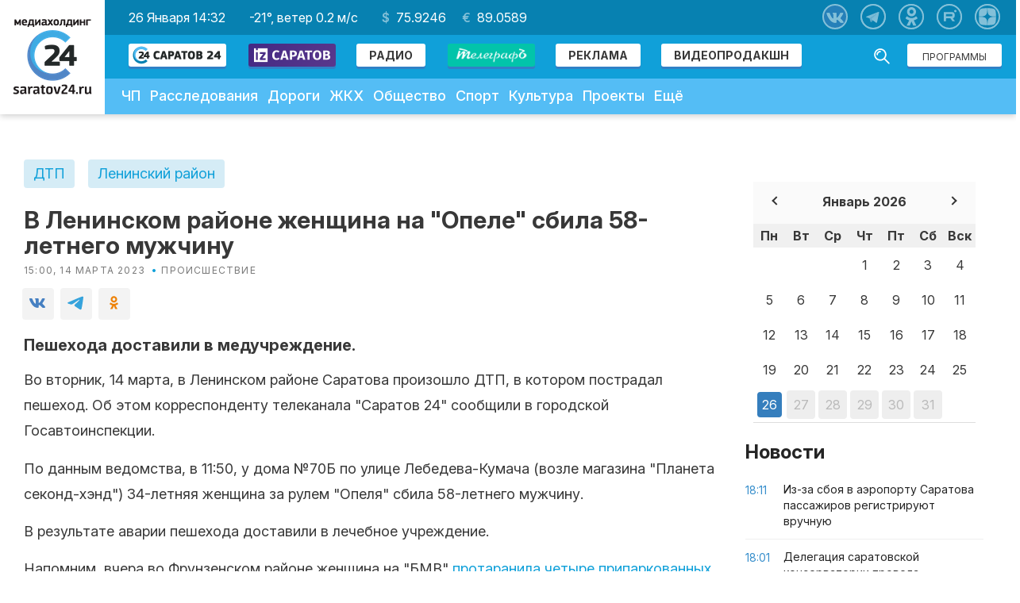

--- FILE ---
content_type: text/html; charset=UTF-8
request_url: https://saratov24.tv/news/v-leninskom-rayone-zhenshchina-na-opele-sbila-58-letnego-muzhchinu/
body_size: 138821
content:
<!DOCTYPE html>
<html lang="ru" prefix="og: http://ogp.me/ns#">
<head>
    <!-- <meta charset="UTF-8"/> -->
    <meta http-equiv="Content-Security-Policy" content="upgrade-insecure-requests">
    <meta http-equiv="X-UA-Compatible" content="IE=edge"/>
<!--script data-ad-client="ca-pub-2613124652411215" async src="https://pagead2.googlesyndication.com/pagead/js/adsbygoogle.js"></script-->

            <title>В Ленинском районе женщина на &quot;Опеле&quot; сбила 58-летнего мужчину | Саратов 24</title>
    
        <meta name="zen-verification" content="YpLBG6D5Fqkb4TZQFodTWHtgvLCDxLyvYHf8nifX0Nt1toFbZ1odRZDFP6W4g87q" />
    <meta name="viewport" content="width=device-width">
    <meta name="cmsmagazine" content="da0738f9ba7f2c0a03878b32a7c9bfc6">
    <meta name="apple-itunes-app" content="app-id=1114200408"/>
    <meta name="google-play-app" content="app-id=tv.saratov24"/>
    <meta name="theme-color" content="#10a0d9">
    <link rel="icon" sizes="192x192" href="/local/templates/saratov24/images/ico/apple-touch-icon-180x180.png">
    <!-- CMS MAGAZINE -->
    <meta name="cmsmagazine" content="683149969_0d4ad9bad8837f670e" />
            <link rel="apple-touch-icon" sizes="57x57"
              href="/local/templates/saratov24/images/ico/apple-touch-icon-57x57.png"/>
            <link rel="apple-touch-icon" sizes="60x60"
              href="/local/templates/saratov24/images/ico/apple-touch-icon-60x60.png"/>
            <link rel="apple-touch-icon" sizes="72x72"
              href="/local/templates/saratov24/images/ico/apple-touch-icon-72x72.png"/>
            <link rel="apple-touch-icon" sizes="76x76"
              href="/local/templates/saratov24/images/ico/apple-touch-icon-76x76.png"/>
            <link rel="apple-touch-icon" sizes="114x114"
              href="/local/templates/saratov24/images/ico/apple-touch-icon-114x114.png"/>
            <link rel="apple-touch-icon" sizes="120x120"
              href="/local/templates/saratov24/images/ico/apple-touch-icon-120x120.png"/>
            <link rel="apple-touch-icon" sizes="144x144"
              href="/local/templates/saratov24/images/ico/apple-touch-icon-144x144.png"/>
            <link rel="apple-touch-icon" sizes="152x152"
              href="/local/templates/saratov24/images/ico/apple-touch-icon-152x152.png"/>
            <link rel="apple-touch-icon" sizes="180x180"
              href="/local/templates/saratov24/images/ico/apple-touch-icon-180x180.png"/>
        <link rel="icon" type="image/png" sizes="16x16 32x32 64x64"
          href="/local/templates/saratov24/images/ico/favicon.png"/>
    <!--[if IE]>
    <link href="/local/templates/saratov24/images/ico/favicon.ico" rel="shortcut icon">
    <![endif]-->

    <link rel="canonical" href="https://saratov24.tv/news/v-leninskom-rayone-zhenshchina-na-opele-sbila-58-letnego-muzhchinu/">
        <link rel="amphtml" href="https://saratov24.tv/news-amp/v-leninskom-rayone-zhenshchina-na-opele-sbila-58-letnego-muzhchinu/"><!-- amp -->
        <script src="/local/templates/saratov24/js/vendor/jquery-1.11.1.min.js" data-skip-moving="true"></script>
    <script src="/local/templates/saratov24/js/vendor/jquery.query.js" data-skip-moving="true"></script>
        <meta http-equiv="Content-Type" content="text/html; charset=UTF-8" />
<meta name="robots" content="index, follow" />
<meta name="keywords" content="ДТП, Ленинский район" />
<meta name="description" content="Пешехода доставили в медучреждение." />
<script data-skip-moving="true">(function(w, d, n) {var cl = "bx-core";var ht = d.documentElement;var htc = ht ? ht.className : undefined;if (htc === undefined || htc.indexOf(cl) !== -1){return;}var ua = n.userAgent;if (/(iPad;)|(iPhone;)/i.test(ua)){cl += " bx-ios";}else if (/Windows/i.test(ua)){cl += ' bx-win';}else if (/Macintosh/i.test(ua)){cl += " bx-mac";}else if (/Linux/i.test(ua) && !/Android/i.test(ua)){cl += " bx-linux";}else if (/Android/i.test(ua)){cl += " bx-android";}cl += (/(ipad|iphone|android|mobile|touch)/i.test(ua) ? " bx-touch" : " bx-no-touch");cl += w.devicePixelRatio && w.devicePixelRatio >= 2? " bx-retina": " bx-no-retina";if (/AppleWebKit/.test(ua)){cl += " bx-chrome";}else if (/Opera/.test(ua)){cl += " bx-opera";}else if (/Firefox/.test(ua)){cl += " bx-firefox";}ht.className = htc ? htc + " " + cl : cl;})(window, document, navigator);</script>

<link href="/bitrix/js/ui/design-tokens/dist/ui.design-tokens.min.css?172599853923463" type="text/css"  rel="stylesheet" />
<link href="/bitrix/js/ui/fonts/opensans/ui.font.opensans.min.css?16696715222320" type="text/css"  rel="stylesheet" />
<link href="/bitrix/js/main/popup/dist/main.popup.bundle.min.css?169203974526598" type="text/css"  rel="stylesheet" />
<link href="/bitrix/cache/css/s1/saratov24/page_e31214fe394d70b5bea127c52cdb79cf/page_e31214fe394d70b5bea127c52cdb79cf_v1.css?1754980217724" type="text/css"  rel="stylesheet" />
<link href="/bitrix/cache/css/s1/saratov24/template_3ed86e9fc8832dadf57f24e31636479a/template_3ed86e9fc8832dadf57f24e31636479a_v1.css?1754980217147259" type="text/css"  data-template-style="true" rel="stylesheet" />






<link rel="alternate" type="application/rss+xml" title="Новости «Саратов 24» в формате RSS" href="/rss/">
<style>
    .menu-primary-block {
        width: 100%;
        display: flex;
    }
    .menu-primary li ul ul {
        position: static;
        padding-left: 20px;
        line-height: 7px;
    }
    .menu-primary .menu-second ul{
        display:none !important;
    }
    .menu-primary .menu-second:hover ul{
        display:block !important;
    }
    @media (max-width:880px){
        .menu-primary-block {
            flex-direction: column;
        }
        .menu-primary li ul{
            background:#fff;
        }
        .menu-primary--item.dopl:hover > ul{
            background:#fff;
            display:block;
        }
    }
</style>
<link href="https://fonts.googleapis.com/css?family=PT+Serif" rel="stylesheet">
    <link href="https://fonts.googleapis.com/css?family=Rubik" rel="stylesheet">
    <link href="https://fonts.googleapis.com/css2?family=Inter:ital,opsz,wght@0,14..32,100..900;1,14..32,100..900&display=swap" rel="stylesheet">
    <link href="/local/templates/saratov24/local.css" type="text/css" rel="stylesheet">
<link href="https://fonts.googleapis.com/css?family=Archivo+Black" rel="stylesheet">
<link href="/local/templates/saratov24/components/bitrix/forum.topic.reviews/saratov24/style.css?v=1" type="text/css"
      rel="stylesheet"/>
<link href="/local/templates/saratov24/components/bitrix/forum.topic.reviews/saratov24/post.css?v=1" type="text/css"
      rel="stylesheet"/>
<style>
        .content-text .article-body img {
            display: none;
        }
    </style>
<style>
            .wg-fastnews {
                top: 0;
                position: relative;
            }
            .news-sidebar {
                position: sticky;
                top: 0;
            }
        </style>
<link href="/local/templates/saratov24/components/bitrix/forum.topic.reviews/saratov24/style.css?v=1" type="text/css"
      rel="stylesheet"/>
<link href="/local/templates/saratov24/components/bitrix/forum.topic.reviews/saratov24/post.css?v=1" type="text/css"
      rel="stylesheet"/>
<style>
    .subscribe-list a {
        color: #F72F2F;
    }
    .subscribe-list a:hover {
        color: #A82121;
    }
    .content-section {
        padding-top: 25px;
        padding-bottom: 25px;
    }
    .post-layout {
        margin: 0 !important;
    }
    .append-news-preloader {
        left: 0;
        top: 0;
        right: 0;
        bottom: 0;
        overflow: hidden;
        z-index: 2;
        border-radius: 0;
        height: 100px;
        display: none;
    }
    .append-news-preloader.show {
        display: block;
    }
    .append-news-preloader__image {
        position: relative;
        top: 50%;
        left: 50%;
        width: 70px;
        height: 70px;
        margin-top: -35px;
        margin-left: -35px;
        text-align: center;
        animation: preloader-rotate 2s infinite linear;
    }

    @keyframes preloader-rotate {
        100% {
            transform: rotate(360deg)
        }
    }
</style>
<style>
    form.form-box {
        display: none !important;
    }

    .inputWithIcon input[type="text"] {
        width: 100%;
        border: 2px solid #aaa;
        border-radius: 4px;
        margin: 8px 0;
        outline: none;
        padding: 8px;
        box-sizing: border-box;
        transition: 0.3s;
    }

    .inputWithIcon input[type="text"]:focus {
        border-color: #10a0d9;
        box-shadow: 0 0 8px 0 #10a0d9;
    }

    .inputWithIcon input[type="text"] {
        padding-left: 40px;
    }

    .inputWithIcon {
        position: relative;
        width: 60%;
        margin: 0 auto;
    }

    .inputWithIcon i {
        position: absolute;
        left: 0;
        top: 8px;
        padding: 9px 8px;
        color: #aaa;
        transition: 0.3s;
    }

    .inputWithIcon input[type="text"]:focus + i {
        color: #10a0d9;
    }

    .goo-block {
        margin-top: 20px;
    }

    .post-block {
        display: block;
        margin-bottom: 10px;
    }

    .post-block__news .post-block--title {
        height: auto;
        margin-bottom: 0;
    }

    @media (max-width: 375px) {
        .mm-body__inner .mm-body__line {
            max-width: 165px !important;
        }
    }
</style>
<style>
        .ad-blocks {
            padding: 0 0 70px 0;
            margin-top: -55px;
        }
        .mobile-ad-block {
            margin-top: 15px;
        }
    </style>
<style>
    #media_slide_100175 { padding: 0; margin: 0; background-color: #fff; }
    #media_slide_100175 .header, .footer { font-family: Georgia, Times New Roman, serif; font-size: 12px; text-align: center; position: relative; }
    #media_slide_100175 .header span, .footer a { color: #999; background-color: #fff; padding: 0 5px; }
    #media_slide_100175 .header { z-index: 3; }
    #media_slide_100175 .footer { bottom: 16px; z-index: 2; }
    #media_slide_100175 table { border: dashed 1px #ccc; border-collapse: collapse; position: relative; bottom: 7px; z-index: 1; }
    #media_slide_100175 table td { border-top: dashed 1px #ccc; border-bottom: dashed 1px #ccc; padding: 7px; }
    #media_slide_100175 table tr:first-child td { padding-top: 16px !important; }
    #media_slide_100175 table tr:last-child td { padding-bottom: 17px !important; }
    #media_slide_100175 table a { font-family: Georgia, Times New Roman, serif; font-size: 11px; color: #444; text-decoration: none; }
</style>

    
            <script src="https://vk.com/js/api/openapi.js?168" data-skip-moving="true"></script>
    <script data-skip-moving="true">
        document.addEventListener('DOMContentLoaded', function() {
            if (typeof VK !== 'undefined') {
                VK.init({
                    apiId: 6616620,
                    onlyWidgets: true
                });
                var poll = document.getElementById('vk_poll');
                if (poll) {
                    VK.Widgets.Poll("vk_poll", {width: "320"}, "1067966668_71ad386a19f8d89e28");
                }
            }
        });
    </script>

        
        <link rel="stylesheet" href="https://cdn.jsdelivr.net/npm/social-likes/dist/social-likes_flat.css?sad">
            
    
            <link rel="stylesheet" href="https://use.fontawesome.com/releases/v5.6.1/css/all.css" integrity="sha384-gfdkjb5BdAXd+lj+gudLWI+BXq4IuLW5IT+brZEZsLFm++aCMlF1V92rMkPaX4PP" crossorigin="anonymous">
    
    
            <link rel="stylesheet" href="//code.jquery.com/ui/1.11.4/themes/smoothness/jquery-ui.min.css?sad">

    <!-- FANCYBOX FOR VOTING PAGE -->
    <link rel="stylesheet" href="https://cdnjs.cloudflare.com/ajax/libs/fancybox/3.5.2/jquery.fancybox.min.css" type="text/css" media="screen" />

        <link rel="stylesheet" href="/local/templates/saratov24/css/pushy.css?sad">
    <link rel="stylesheet" href="/local/templates/saratov24/perfect-scrollbar.min.css?sad">

    <link rel="stylesheet" href="/local/templates/saratov24/np/css/likely.css?v=1">
    <link rel="stylesheet" href="/local/templates/saratov24/np/css/styles.css?v=1">
        <link rel="manifest" href="/manifest.json">
        <meta property="og:title" content="В Ленинском районе женщина на &quot;Опеле&quot; сбила 58-летнего мужчину">
            <meta property="og:type" content="article">
        <meta property="og:image:type" content="image/jpg">
    <meta property="og:image:width" content="1200">
    <meta property="og:image:height" content="630">
    <meta name="twitter:card" content="summary_large_image">
    <meta name="twitter:site" content="@saratov24tv">
    <meta name="twitter:creator" content="@saratov24tv">
    <meta name="twitter:title" content="В Ленинском районе женщина на &quot;Опеле&quot; сбила 58-летнего мужчину">
    <meta name="twitter:domain" content="saratov24.tv">
            
            <meta property="og:url" content="https://saratov24.tv/news/v-leninskom-rayone-zhenshchina-na-opele-sbila-58-letnego-muzhchinu/">
    <meta name="yandex-verification" content="46f50821b9c2730c"/>

            <!-- Yandex.RTB1 -->
                      

    <style>
        .ad-margin {
            margin: 20px 0;
        }
.pt {padding-top: 115px;}
        .slider-layout--viewer-item {
            transition: transform .3s ease, opacity .2s ease;
        }

        .slider-layout--viewer-item.active {
            z-index: 99;
        }

        .no-transitions {
            transition: none;
        }

        .slider-layout--wrap {
            /*overflow: visible;*/
            text-align: center;
        }

        .event-item__content h3 {
            font-size: 32px;
            font-weight: 700;
            line-height: 36px;
        }

        .contacts-block {
            margin-top: 20px;
        }

        .contacts-layout {
            margin-top: 0;
        }

        .logo-about {
            padding-top: 100px;
            display: flex;
            justify-content: center;
            align-items: center;
        }

        .logo-title {
            font-size: 24px;
            text-transform: uppercase;
            text-align: left;
            display: block;
            color: #29A8E0;
            line-height: 24px;
            margin-left: 50px;
        }

        .logo-title span {
            font-size: 72px;
            letter-spacing: -2px;
            color: #3782C4;
            margin-left: -5px;
            line-height: 72px;
        }

        .logo-title .c24 {
            letter-spacing: -0.1em;
        }

        .section-content {
            max-width: 1000px;
            width: 100%;
            margin: 0 auto;
        }

        .section-content h1 {
            font-size: 48px;
            text-align: center;
            margin-top: 96px;
            color: #14aae6;
            margin-bottom: 48px;
        }

        .section-content h2 {
            font-size: 48px;
            text-align: center;
            margin-top: 60px;
            color: #14aae6;
            margin-bottom: 36px;
        }

        .section-content h3 {
            font-size: 32px;
            text-align: center;
            margin-top: 64px;
            color: #14aae6;
            margin-bottom: 32px;
        }

        .section-content > p {
            text-align: center;
            font-size: 22px;
            padding-bottom: 1em;
            line-height: 1.2em;
            color: #777;
            margin-bottom: 36px
        }

        .section-block {
            display: flex;
            justify-content: center;
            flex-wrap: wrap;
            width: 100%;
        }

        .section-block .block {
            width: 48%;
            padding: 0 10px 20px;
        }

        .section-block .block img {
            float: left;
            width: 96px;
            height: 96px;
            margin-right: 14px;
        }

        .section-block .block h3 {
            font-size: 32px;
            color: #000;
            margin-bottom: 18px;
            padding-top: 0;
        }

        .section-block .block span {
            color: #8A8A8A;
            clear: both;
        }

        .section-block .block p {
            padding: 0 0 12px 48px;
            line-height: 1.2em;
        }

        .section-block .block-small {
            width: 30%;
            padding: 0 10px 20px;
        }

        .section-block .block-small h3 {
            font-size: 32px;
            color: #000;
            padding-top: 30px;
            margin-bottom: 18px;
        }

        .section-block .block-small p {
            padding: 0 0 12px 12px;
            line-height: 1.2em;
            border-left: 3px solid #EEE;
            margin-left: 4px;
        }

        .section-chanels {
            max-width: 1000px;
            width: 100%;
            margin: 0 auto;
            text-align: center;
        }

        .chanel_list {
            display: flex;
            align-items: center;
            justify-content: center;
        }

        .chanel_list > * {
            margin-right: 10px;
        }

        .section-chanels h2 {
            font-size: 48px;
            text-align: center;
            margin: 60px 0 36px;
            color: #14aae6;
        }

        .section-chanels > p {
            text-align: center;
            font-size: 22px;
            padding-bottom: 1em;
            line-height: 1.2em;
            color: #777;
            clear: both;
            display: block;
            margin-bottom: 48px;
        }

        .section-chanels .chanel {
            width: 350px;
            margin: 0 auto 25px;
            text-align: left;
            clear: both;
            display: inline-block;
            padding: 0 100px;
            border-bottom: 2px #DDD dotted;
            padding-bottom: 20px;
        }

        .section-chanels .chanel img {
            width: 16px;
            padding-right: 10px;
            padding-top: 7px;
            float: left;
        }

        .section-chanels .chanel p {
            font-size: 24px;
        }

        .section-chanels .chanel span {
            font-size: 16px;
        }

        .section-mobi {
            max-width: 1000px;
            width: 100%;
            margin: 0 auto;
            text-align: center;
        }

        .section-mobi h2 {
            font-size: 48px;
            text-align: center;
            margin: 60px 0 36px;
            color: #14aae6;
        }

        .section-mobi > p {
            text-align: center;
            font-size: 22px;
            padding-bottom: 1em;
            line-height: 1.2em;
            color: #777;
            clear: both;
            display: block;
            margin-bottom: 48px;
        }

        .section-mobi > p:last-child {
            font-size: 18px;
        }

        .img_section {
            padding-bottom: 50px;
            overflow-x: auto;
            overflow-y: hidden;
            white-space: nowrap;
            height: auto;
        }

        .img_section img {
            width: 200px;
            height: auto;
        }

        .store {
            padding-bottom: 50px;
        }

        .store img {
            width: 135px;
            height: auto;
        }

        .footer-smi {
            padding-bottom: 10px;
        }

        .footer-smi p {
            font-size: 10px;
            color: #FFF;
            display: block;
            margin-top: 1.2em;
        }

        .footer-row {
            height: auto;
        }

        .about-section--details {
            margin-bottom: -64px;
        }

        .section-watch {
            background: url(/local/templates/saratov24/images/watch2.jpg) no-repeat 50% #00709d;
            height: 524px;
            color: #000;
        }

        .page-layout .about-hero .contacts-block img {
            float: right;
        }

        .owl-prev {
            font-size: 0;
        }

        .owl-next {
            font-size: 0;
        }

        .section-watch {
            background: none;
            height: auto;
            width: 100%;
        }

        .section-watch img {
            width: 100%;
        }

        .online-translation iframe {
            position: absolute !important;
            top: 0 !important;
            bottom: 0;
            right: 0;
            left: 0 !important;
            margin: auto;
        }

        .article-body a {
            color: #10a0d9;
        }

        .article-body a:hover {
            color: #3181c6;
        }

        .post-block.post-block__news.col-xs-6 {
            margin-bottom: 32px;
        }

        /* Android App Banner */

        #smartbanner {
            position: absolute;
            left: 0;
            top: -82px;
            border-bottom: 1px solid #e8e8e8;
            width: 100%;
            height: 78px;
            font-family: 'Helvetica Neue', sans-serif;
            background: -webkit-linear-gradient(top, #f4f4f4 0%, #cdcdcd 100%);
            background-image: -ms-linear-gradient(top, #F4F4F4 0%, #CDCDCD 100%);
            background-image: -moz-linear-gradient(top, #F4F4F4 0%, #CDCDCD 100%);
            box-shadow: 0 1px 2px rgba(0, 0, 0, 0.5);
            z-index: 9998;
            -webkit-font-smoothing: antialiased;
            overflow: hidden;
            -webkit-text-size-adjust: none;
        }

        #smartbanner, html.sb-animation {
            -webkit-transition: all .3s ease;
        }

        #smartbanner .sb-container {
            margin: 0 auto;
        }

        #smartbanner .sb-close {
            position: absolute;
            left: 5px;
            top: 5px;
            display: block;
            border: 2px solid #fff;
            width: 14px;
            height: 14px;
            font-family: 'ArialRoundedMTBold', Arial;
            font-size: 15px;
            line-height: 15px;
            text-align: center;
            color: #fff;
            background: #070707;
            text-decoration: none;
            text-shadow: none;
            border-radius: 14px;
            box-shadow: 0 2px 3px rgba(0, 0, 0, 0.4);
            -webkit-font-smoothing: subpixel-antialiased;
        }

        #smartbanner .sb-close:active {
            font-size: 13px;
            color: #aaa;
        }

        #smartbanner .sb-icon {
            position: absolute;
            left: 30px;
            top: 10px;
            display: block;
            width: 57px;
            height: 57px;
            background: rgba(0, 0, 0, 0.6);
            background-size: cover;
            border-radius: 10px;
            box-shadow: 0 1px 3px rgba(0, 0, 0, 0.3);
        }

        #smartbanner.no-icon .sb-icon {
            display: none;
        }

        #smartbanner .sb-info {
            position: absolute;
            left: 98px;
            top: 18px;
            width: 44%;
            font-size: 11px;
            line-height: 1.2em;
            font-weight: bold;
            color: #6a6a6a;
            text-shadow: 0 1px 0 rgba(255, 255, 255, 0.8);
        }

        #smartbanner #smartbanner.no-icon .sb-info {
            left: 34px;
        }

        #smartbanner .sb-info strong {
            display: block;
            font-size: 13px;
            color: #4d4d4d;
            line-height: 18px;
        }

        #smartbanner .sb-info > span {
            display: block;
        }

        #smartbanner .sb-info em {
            font-style: normal;
            text-transform: uppercase;
        }

        #smartbanner .sb-button {
            position: absolute;
            right: 20px;
            top: 24px;
            border: 1px solid #bfbfbf;
            padding: 0 10px;
            min-width: 10%;
            height: 24px;
            font-size: 14px;
            line-height: 24px;
            text-align: center;
            font-weight: bold;
            color: #6a6a6a;
            background: -webkit-linear-gradient(top, #efefef 0%, #dcdcdc 100%);
            text-transform: uppercase;
            text-decoration: none;
            text-shadow: 0 1px 0 rgba(255, 255, 255, 0.8);
            border-radius: 3px;
            box-shadow: 0 1px 0 rgba(255, 255, 255, 0.6), 0 1px 0 rgba(255, 255, 255, 0.7) inset;
        }

        #smartbanner .sb-button:active, #smartbanner .sb-button:hover {
            background: -webkit-linear-gradient(top, #dcdcdc 0%, #efefef 100%);
        }

        #smartbanner .sb-icon.gloss:after {
            content: '';
            position: absolute;
            left: 0;
            top: -1px;
            border-top: 1px solid rgba(255, 255, 255, 0.8);
            width: 100%;
            height: 50%;
            background: -webkit-linear-gradient(top, rgba(255, 255, 255, 0.7) 0%, rgba(255, 255, 255, 0.2) 100%);
            border-radius: 10px 10px 12px 12px;
        }

        #smartbanner.android {
            border-color: #212228;
            background: #3d3d3d url('[data-uri]');
            border-top: 5px solid #88B131;
            box-shadow: none;
        }

        #smartbanner.android .sb-close {
            border: 0;
            width: 17px;
            height: 17px;
            line-height: 17px;
            color: #b1b1b3;
            background: #1c1e21;
            text-shadow: 0 1px 1px #000;
            box-shadow: 0 1px 2px rgba(0, 0, 0, 0.8) inset, 0 1px 1px rgba(255, 255, 255, 0.3);
        }

        #smartbanner.android .sb-close:active {
            color: #eee;
        }

        #smartbanner.android .sb-info {
            color: #ccc;
            text-shadow: 0 1px 2px #000;
        }

        #smartbanner.android .sb-info strong {
            color: #fff;
        }

        #smartbanner.android .sb-button {
            min-width: 12%;
            border: 1px solid #DDDCDC;
            padding: 1px;
            color: #d1d1d1;
            background: none;
            border-radius: 0;
            box-shadow: none;
            min-height: 28px
        }

        #smartbanner.android .sb-button span {
            text-align: center;
            display: block;
            padding: 0 10px;
            background-color: #42B6C9;
            background-image: -webkit-gradient(linear, 0 0, 0 100%, from(#42B6C9), to(#39A9BB));
            background-image: -moz-linear-gradient(top, #42B6C9, #39A9BB);
            text-transform: none;
            text-shadow: none;
            box-shadow: none;
            min-height: 28px;
        }

        #smartbanner.android .sb-button:active, #smartbanner.android .sb-button:hover {
            background: none;
        }

        #smartbanner.android .sb-button:active span, #smartbanner.android .sb-button:hover span {
            background: #2AC7E1;
        }

        #smartbanner.windows .sb-icon {
            border-radius: 0px;
        }

        #jivo-iframe-container {
            display: none;
        }

        /* Android App Banner  end*/
                            .page-layout {
                padding-top: 0;
            }
            .content-section {
                padding-right: 0;
            }

            .content-section--main {
                width: calc(100% - 346px);
                display: inline-block;
            }

            .content-section--aside {
                position: static;
            }

            .wg-fastnews {
                position: static;
                border: none;
            }

            .content-section--aside-container {
                position: relative;
                display: inline-flex;
                /*justify-content: center;*/
                align-items: center;
                flex-direction: column;
                float: right;
                margin-bottom: 20px;
            }

            .content-section {
                display: flex;
            }

            @media screen and (max-width: 880px) {
                .content-section {
                    padding-top: 0;
                }
                .content-section {
                    flex-wrap: wrap;
                }

                .wg-fastnews {
                    display: none;
                }

                .content-section--main {
                    width: 100%;
                }

                .content-section--aside-container {
                    margin: 0;
                    width: 100%;
                }

                .article-body img {
                    float: none;
                    margin: 1em auto;
                }

                .mm-body__inner img {
                    float: none !important;
                }

                .mm-body__line a {
                    display: flex !important;
                    align-items: center;
                    justify-content: center;
                    flex-direction: column;
                }
            }
                .widget-meadiametricgs {
            margin-top: 20px;
        }

        @media (min-width: 480px) and (max-width: 1200px) {
            .widget-meadiametricgs {
                /*margin-bottom: 200px;*/
            }
        }

        @media (max-width: 481px) {
            .mm-body__inner > div {
                display: -webkit-box;
                display: -ms-flexbox;
                display: flex;
                flex-wrap: wrap;
                -ms-flex-wrap: wrap;
                -webkit-box-align: center;
                -ms-flex-align: center;
                align-items: center;
                -webkit-box-pack: stretch;
                -ms-flex-pack: stretch;
                justify-content: stretch;
            }

            .mm-body__line--text-over-image {
                width: calc(50% - 20px) !important;
                height: auto !important;
                margin: 10px !important;
            }
        }

        .main-slider {
            font-size: 0;
        }

        .main-slider img {
            max-width: 100%;
            height: auto;
        }

        .cackle-comment-count {
            font-weight: 600;
        }

        .header-middle {
            display: flex;
            flex-flow: row;
            justify-content: space-between;
            align-items: center;
            color: #fff;
            background: #0781b1;
            padding: 11px 1.875rem;
        }

        .header-social {
            position: relative;
            top: auto;
            right: auto;
        }

        .header-action {
            position: absolute;
            top: 56px;
            right: 10px;
        }

        .header-action .btn {
            margin: 12px 6px;
        }

        @media (max-width: 880px) {
            .header-middle {
                flex-flow: column;
                margin-left: -15px;
                margin-right: -15px;
                padding: 15px;
            }

            .icon-social {
                margin: 8px;
            }
        }

        .header-middle a {
            color: #fff;
        }

        .header-middle a:hover {
            color: #b8e3f4;
        }

        .dollar {
            position: relative;
        }

        .dollar:before {
            content: "$";
            position: relative;
            margin-right: 8px;
            font-weight: 600;
            opacity: .5;
        }

        .euro {
            position: relative;
        }

        .euro:before {
            content: "€";
            position: relative;
            margin-right: 8px;
            font-weight: 600;
            opacity: .5;
        }

        .header-middle__money span + span {
            margin-left: 16px;
        }

        .header-middle {
            justify-content: flex-start;
        }

        .header-middle a {
            margin: 0 15px;
        }

        .header-middle a:first-child {
            margin-left: 0;
        }

        .header-social a {
            margin: 0 8px;
        }

        .header-social {
            position: absolute;
            top: 5px;
            right: 12px;
        }

        .header-action {
            position: relative;
            top: auto;
            right: auto;
            float: right;
            margin-right: 12px;
        }

        .header-action .btn {
            margin: 13px 6px;
        }

        .header-nav--search {
            float: right;
            margin: 12px 6px;
        }

        .header-nav--search-field {
            padding: 7px 6px 6px 6px;
            box-shadow: 0 3px #3181c6;
        }

        .header-nav--search-btn.active {
            left: -23px;
            top: 5px;
            right: auto;
        }

        .header-nav--search-btn {
            top: 5px;
            left: auto;
            right: 6px;
            cursor: pointer;
        }

        .header-nav--search-field {
            float: right;
            margin-right: 50px;
        }

        .header-nav--search.active .header-nav--search-field {
            margin-right: 0;
        }

        .header-nav--search.active .btn-search {
            left: 13px;
        }

        .header-logo {
            display: -webkit-box;
            display: -ms-flexbox;
            display: flex;
            -webkit-box-orient: vertical;
            -webkit-box-direction: normal;
            -ms-flex-flow: column;
            flex-flow: column;
            -webkit-box-pack: center;
            -ms-flex-pack: center;
            justify-content: center;
            -webkit-box-align: center;
            -ms-flex-align: center;
            align-items: center
        }

        .menu-primary--item {
            position: relative;
        }

        header {
            z-index: 101 !important;
        }

        .menu-primary li ul {
            display: none;
            position: absolute;
            top: 51px;
            left: 0;
            z-index: 99;
            background: #54bdf5;
            min-width: 250px;
        }

        .menu-primary li ul a {
            font-size: 16px;
        }

        @media only screen and (min-width: 880px) {
            .menu-primary li:hover ul {
                display: block;
            }
        }

        @media only screen and (max-width: 880px) {
            .menu-primary li ul {
                position: relative;
                top: auto;
                left: auto;
            }

            .icon_open_submenu {
                display: inline-block;
                width: 51px;
                height: 51px;
                background: #13a9e4;
                vertical-align: middle;
                cursor: pointer;
                color: #fff;
                text-align: center;
                vertical-align: middle;
                line-height: 56px;
                font-size: 35px;
            }

            .menu-primary--item > a {
                display: inline-block !important;
                width: calc(100% - 57px);
            }
        }

        @media screen and (min-width: 880px) {
            .icon_open_submenu {
                display: none;
            }
        }

        .footer-row {
            z-index: 99;
        }

        @media only screen and (max-width: 1405px) {
            .header-nav {
                display: inline-block;
                width: 100%;
                vertical-align: top;
                margin-top: -5px;
            }

        }

        @media only screen and (max-width: 1024px) {
            .header-nav--search {
                width: 160px;
            }

            .header-nav--search.active .header-nav--search-field {
                width: 90%;
            }

            .header-broadcast {
                padding: 15px;
            }

            .header-middle {
                padding-left: 15px;
            }

            .menu-primary {
                margin-left: 0;
            }

            .header-broadcast--text {
                font-size: 15px;
            }

            .header-nav--search-field {
                padding: 6px 5px 5px 5px;
            }

            .header-nav--search {
                margin: 11px 6px;
            }
        }

        @media only screen and (width: 960px) {
            .header-nav--search {
                height: auto;
            }

            .header-nav--search.active {
                padding: 10px 45px;
                top: 89px;
                margin-left: 0px;
                margin-right: 0px;
            }

            .search-field {
                width: 100%;
            }

            .header-nav--search.active .btn-search {
                left: auto;
                right: 10px;
                top: 14px;
            }

            .header-nav--search-btn.active {
                left: 11px;
                top: 13px;
                right: auto;
            }

            .header-nav--search.active .header-nav--search-field {
                width: 100%;
            }

            .header-nav--search.active .btn-search {
                background: url(/local/templates/saratov24/images/search.svg) no-repeat;
            }
        }

        @media only screen and (max-width: 880px) {
            .mobile_menu .header-nav--search-btn {
                top: -58px;
            }

            .pushy.pushy-right {
                z-index: 9999 !important;
            }

            .header-middle__date, .header-middle__weather, .header-middle__money {
                display: none;
            }

            .header-nav .menu-primary {
                padding-bottom: 70px;
            }

            .row-header .header-nav--search {
                display: none !important;
            }

            .header-social {
                position: relative;
                top: auto;
                right: auto;
                text-align: center;
                width: 80%;
            }

            .page-banner a {
                padding-top: 15px;
            }

            .header-nav {
                display: block;
                margin-top: 0;
            }

            .header-social a {
                margin: 8px !important;
            }

            .header-social {
                padding: 0;
            }

            .header-nav--search-btn.active {
                left: 15px;
                top: 9px !important;
                right: auto;
            }

            .header-nav--search.active .btn-search {
                left: 52px;
            }

            .header-action .btn {
                display: block;
                top: auto;
                margin: 6px 36px;
            }

            .header-action {
                position: relative;
                top: auto;
                right: auto;
                float: none;
                margin-right: 0;
                padding-top: 10px;
                padding-bottom: 10px;
            }
        }

                    .header-banner__link {
                display: flex;
                justify-content: center;
                margin: 0 0 15px 0;
                position: relative;
                z-index: 9999;
            }
        
        
        .add-news {
            display: inline-block;
            position: absolute;
            top: 0;
            left: 0;
            text-align: center;
        }

        .add-news img{
            max-width: 100%;
            height: auto;
            width: 100%;
        }

        .wg-fastnews {
            top: 100px;
        }

        @media only screen and (max-width: 800px) {
            .page-layout {
                margin-top: 16px !important;
            }
            .row-cont {
                width: 100%;
            }
            .add-news{
                display: block;
                position: static;
                margin: 1rem 0;
            }
        }
        .icon-inst {
            background-image: url(/local/templates/saratov24/images/icons/instagram.svg);
            width: 32px;
            height: 32px;
            background-position: center;
            background-repeat: no-repeat;
            background-size: contain;
        }
        .icon-tiktok {
            background-image: url(/local/templates/saratov24/images/icons/tiktok.svg);
            width: 32px;
            height: 32px;
            background-position: center;
            background-repeat: no-repeat;
            background-size: contain;
        }
        .icon-yandex-zen {
            background-image: url(/local/templates/saratov24/images/icons/yandex-zen.svg);
            width: 32px;
            height: 32px;
            background-position: center;
            background-repeat: no-repeat;
            background-size: contain;
        }
        .icon-yarus {
            background-image: url(/local/templates/saratov24/images/icons/yarus-icon.svg);
            width: 32px;
            height: 32px;
            background-position: center;
            background-repeat: no-repeat;
            background-size: contain;
        }
        .icon-ok-new {
            background-image: url(/local/templates/saratov24/np/icons/ok-new.svg);
            width: 32px;
            height: 32px;
            background-position: center;
            background-repeat: no-repeat;
            background-size: contain;
        }
        .icon-rutube {
            background-image: url(/local/templates/saratov24/images/icons/rutube-icon.svg);
            width: 32px;
            height: 32px;
            background-position: center;
            background-repeat: no-repeat;
            background-size: contain;
        }
    </style>

    </head>
<body>

<div class="kit_popup_bg"></div>
<div class="kit_popup_window"></div>

<div class="mobile_menu transform_right">
    <form class="header-nav--search" action="/search/">
        <span class="header-nav--search-btn"></span>
        <button type="submit" class="btn-search"></button>
        <input class="header-nav--search-field" type="search" name="q" placeholder="Поиск по новостям">
    </form>
    <div class="menu-btn" style="margin:0;height:100%;width:55px;">
        <div style="margin-top:20px">
            <span class="icon-bar"></span>
            <span class="icon-bar"></span>
            <span class="icon-bar"></span>
        </div>
    </div>
    <div class="mobile_broadcast">
                                <div class="header-buttons">
                                        <a style="margin: 0 6px 0 0; " class="btn" href="https://t.me/saratovchbb?livestream" target="_blank">
                        <img width="70" alt="Саратов.Известия" src="/local/templates/saratov24/images/btn-iz-live@2x.png">

                    </a>
                    <a style=" top: 0; margin: 0 6px 0 0; " class="btn button-radio" href="https://saratov24.tv/radio/online/"><span>Радио</span></a>
                    <a style=" margin: 0 6px 0 0; width: 70px;" class="btn " href="https://t.me/saratov24ru?livestream" target="_blank">
                    <img width="77" alt="Саратов24" src="/local/templates/saratov24/images/btn-s24-live@2x.png">
                        <!-- <div class="icon-live"></div><span>Live</span> -->
                    </a>
                    
                    <a href="https://prov-telegraf.ru/" target="_blank" class="btn btn-telegraf-live" style="width:77px;height: 18px;margin: 0 6px 0 0;box-shadow: none;">
                        <img width="77" alt="Телеграф" src="/local/templates/saratov24/images/telegraf-logo-white-sm.png">
                    </a>
                    <a style=" top: 0; margin: 0 6px 0 0; " class="btn button-radio" href="https://saratov24.tv/advertising/"><span>Реклама</span></a>
                                        
                                    </div>
            </div>
    <a href="/" class="logo_mobile">
        <span></span>
    </a>
</div>

<div id="panel"></div>
<header class="row-header pushy pushy-right">
    <a title="На главную" href="/" class="header-logo">
        <span class="site-logo">Саратов24</span>
    </a>
    <div class="header-panel">
                <div class="header-middle">
            <a class="header-middle__date" href="/news/">
                <span data-date="date">26 января</span>
                <span data-date="time">18:31</span>
            </a>
            <a class="header-middle__weather" href="https://yandex.ru/pogoda/saratov">
                <span>-21°</span>,
                <span>ветер 0.2 м/c</span>
            </a>
            <a class="header-middle__money" href="https://www.cbr.ru/">
                <span class="dollar" data-rate="dollar" hidden></span>
                <span class="euro" data-rate="euro" hidden></span>
            </a>
            <div class="social-list">
                <a href="https://vk.com/saratov24" class="social-item" target="_blank">
                    <img src="/local/templates/saratov24/np/icons/vk.svg" alt="">
                </a>
                <a href="https://t.me/saratov24ru" class="social-item" target="_blank">
                    <img src="/local/templates/saratov24/np/icons/tg.svg" alt="">
                </a>
                <a href="https://ok.ru/saratov24" class="social-item" target="_blank">
                    <img width="40" src="/local/templates/saratov24/np/icons/ok-new.svg" alt="">
                </a>
                <a href="https://rutube.ru/channel/23535846/" class="social-item" target="_blank">
                    <img width="40" src="/local/templates/saratov24/np/icons/rutube-icon.svg" alt="">
                </a>
                <a href="https://dzen.ru/saratov24tv" class="social-item" target="_blank">
                    <svg width="40" height="40" viewBox="0 0 40 40" fill="none" xmlns="http://www.w3.org/2000/svg">
                        <path fill-rule="evenodd" clip-rule="evenodd" d="M19.8897 10.0001C15.7678 10.0005 12.9116 10.0142 11.4456 11.4459C10.014 12.9116 10.0003 15.9019 10.0003 19.8897C14.4283 19.7561 16.4532 19.6452 18.0682 18.0682C19.6452 16.4532 19.7561 14.4283 19.8897 10.0001ZM11.4453 28.5545C10.0137 27.0888 10 24.0985 10 20.1107C14.428 20.2443 16.453 20.3552 18.068 21.9322C19.6449 23.5472 19.7558 25.5721 19.8895 29.9999C15.7675 29.9999 12.9114 29.9866 11.4453 28.5545ZM20.1105 29.9999C20.2441 25.5721 20.3551 23.5472 21.9321 21.9322C23.547 20.3552 25.5719 20.2443 30 20.1107C29.9996 24.0985 29.9859 27.0888 28.5543 28.5545C27.0882 29.9866 24.2325 29.9999 20.1105 29.9999ZM20.1105 10.0001C20.2441 14.4283 20.3551 16.4532 21.9321 18.0682C23.547 19.6452 25.5719 19.7561 30 19.8897C29.9996 15.9019 29.9859 12.9116 28.5543 11.4459C27.0882 10.0142 24.2325 10.0005 20.1105 10.0001Z" fill="white"/>
                        <rect x="1" y="1" width="38" height="38" rx="19" stroke="white" stroke-width="2"/>
                    </svg>
                </a>
            </div>
            <div class="header-social">
                <a class="icon-social icon-vk" href="https://vk.com/saratov24" target="_blank"></a>
                <a class="icon-social icon-tg" href="https://t.me/saratov24ru" target="_blank"></a>
                <a class="icon-social icon-ok-new" href="https://ok.ru/saratov24" target="_blank"></a>
                <a class="icon-social icon-rutube" href="https://rutube.ru/channel/23535846/" target="_blank"></a>
                <a class="icon-social icon-yandex-zen" href="https://dzen.ru/saratov24tv" target="_blank"></a>
            </div>
        </div>
        <div class="header-panel--top">
                        <div class="header-buttons">
                <a href="https://t.me/saratov24ru?livestream" target="_blank" class="btn btn-s24-live">
                    <img src="/local/templates/saratov24/images/btn-s24-live@2x.png" alt="">
                </a>
                <a href="https://t.me/saratovchbb?livestream" target="_blank" class="btn btn-iz-live">
                    <img src="/local/templates/saratov24/images/btn-iz-live@2x.png" alt="">
                </a>
                <a class="btn btn-small btn-basic" href="https://saratov24.tv/radio/online/" style="font-weight: bold;font-size: 14px;padding: 4.5px 16px;">
                    <div style="bottom:0;">
                        РАДИО
                    </div>
                </a>
                <a href="https://prov-telegraf.ru/" target="_blank" class="btn btn-telegraf-live">
                    <img width="77" alt="Телеграф" src="/local/templates/saratov24/images/telegraf-logo-white-sm.png">
                </a>
                <a class="btn btn-small btn-basic" href="https://saratov24.tv/advertising/" style="font-weight: bold;font-size: 14px;padding: 4.5px 16px;">
                    <div style="bottom:0;">РЕКЛАМА</div>
                </a>
                <a class="btn btn-small btn-basic" href="https://saratov24.tv/video_production/" style="font-weight: bold;font-size: 14px;padding: 4.5px 16px;">
                    <div style="bottom:0;">ВИДЕОПРОДАКШН</div>
                </a>
            </div>
            <div class="header-actions">
                <div class="header-action">
                    <a style="display:none;" class="btn btn-small btn-basic" href="https://saratov24.tv/tv/">
                        <div>ТВ-программа</div>
                    </a>
                    <a style="display:none;" class="btn btn-small btn-basic" href="https://saratov24.tv/radio/online/">
                        <div>Слушать радио</div>
                    </a>
                    <a class="btn btn-small btn-basic" href="https://saratov24.tv/programs/">
                        <div>Программы</div>
                    </a>
                </div>
                <form class="header-nav--search" action="/search/">
                    <span class="header-nav--search-btn"></span>
                    <button type="submit" class="btn-search"></button>
                    <input class="header-nav--search-field" type="search" name="q" placeholder="Поиск по новостям">
                </form>
            </div>
        </div>
        <div class="header-nav">
            <div class="menu-primary">
                <div class="menu-primary-block">
	<ul class="menu-primary-block--left"> 
							<li class="menu-primary--item">
			 <a href="/newstags/proisshestviya/" class="					"> ЧП </a>
					<ul>
												<li> <a href="/newstag/%D0%94%D0%A2%D0%9F/"> ДТП </a> </li>
												<li> <a href="/newstag/%D0%BA%D1%80%D0%B8%D0%BC%D0%B8%D0%BD%D0%B0%D0%BB/"> Криминал </a> </li>
												<li> <a href="/newstag/%D0%BF%D0%BE%D0%B6%D0%B0%D1%80/"> Пожар </a> </li>
												<li> <a href="/newstag/%D0%BD%D0%B5%D1%81%D1%87%D0%B0%D1%81%D1%82%D0%BD%D1%8B%D0%B9+%D1%81%D0%BB%D1%83%D1%87%D0%B0%D0%B9/"> Несчастный случай </a> </li>
												<li> <a href="/newstag/%D0%BF%D1%80%D0%BE%D0%BF%D0%B0%D0%BB+%D1%80%D0%B5%D0%B1%D0%B5%D0%BD%D0%BE%D0%BA/"> Пропал ребенок </a> </li>
												<li> <a href="/newstag/%D0%BF%D1%80%D0%BE%D0%BF%D0%B0%D0%BB+%D1%87%D0%B5%D0%BB%D0%BE%D0%B2%D0%B5%D0%BA/"> Пропал человек </a> </li>
						
					</ul>
			</li>
					<li class="menu-primary--item">
			 <a href="/newstags/rassledovaniya/" class="					"> Расследования </a>
					<ul>
												<li> <a href="/newstag/%D0%A3%D0%B1%D0%B8%D0%B9%D1%81%D1%82%D0%B2%D0%BE+%D0%BB%D0%BE%D1%81%D1%8F+%D0%B2+%D0%9B%D1%8B%D1%81%D0%BE%D0%B3%D0%BE%D1%80%D1%81%D0%BA%D0%BE%D0%BC+%D1%80%D0%B0%D0%B9%D0%BE%D0%BD%D0%B5/"> Валерий Рашкин - браконьер </a> </li>
												<li> <a href="/newstag/%D0%BA%D0%BE%D1%80%D1%80%D1%83%D0%BF%D1%86%D0%B8%D1%8F+%D0%B2+%D1%81%D1%82%D1%80%D0%BE%D0%B8%D1%82%D0%B5%D0%BB%D1%8C%D1%81%D1%82%D0%B2%D0%B5/"> Коррупционный дуэт строителей и чиновников </a> </li>
												<li> <a href="/newstag/%D0%9D%D0%B8%D0%BA%D0%BE%D0%BB%D0%B0%D0%B9+%D0%91%D0%BE%D0%BD%D0%B4%D0%B0%D1%80%D0%B5%D0%BD%D0%BA%D0%BE/"> Шалости бизнесмена-коммуниста Николая Бондаренко </a> </li>
												<li> <a href="/newstag/%D0%B1%D0%BE%D0%B3%D0%B0%D1%82%D1%81%D1%82%D0%B2%D0%BE+%D0%B8+%D0%B1%D0%BB%D0%B0%D0%B3%D0%BE%D1%82%D0%B2%D0%BE%D1%80%D0%B8%D1%82%D0%B5%D0%BB%D1%8C%D0%BD%D0%BE%D1%81%D1%82%D1%8C/"> Богатство и благотворительность </a> </li>
						
					</ul>
			</li>
					<li class="menu-primary--item">
			 <a href="/newstags/dorogi/" class="					"> Дороги </a>
					<ul>
												<li> <a href="/newstag/%D1%80%D0%B5%D0%BC%D0%BE%D0%BD%D1%82+%D0%B4%D0%BE%D1%80%D0%BE%D0%B3/"> Ремонт дорог </a> </li>
												<li> <a href="/newstag/%D0%9F%D0%94%D0%94/"> Новшества в ПДД </a> </li>
												<li> <a href="/newstag/%D0%BE%D0%B3%D1%80%D0%B0%D0%BD%D0%B8%D1%87%D0%B0%D1%82+%D0%B4%D0%B2%D0%B8%D0%B6%D0%B5%D0%BD%D0%B8%D0%B5/"> Ограничение движения </a> </li>
												<li> <a href="/newstag/%D0%BE%D0%B1%D1%89%D0%B5%D1%81%D1%82%D0%B2%D0%B5%D0%BD%D0%BD%D1%8B%D0%B9+%D1%82%D1%80%D0%B0%D0%BD%D1%81%D0%BF%D0%BE%D1%80%D1%82/"> Общественный транспорт </a> </li>
												<li> <a href="https://saratov24.tv/probki-v-saratove/"> Пробки </a> </li>
												<li> <a href="/newstag/%D0%BF%D0%BB%D0%BE%D1%85%D0%B8%D0%B5+%D0%B4%D0%BE%D1%80%D0%BE%D0%B3%D0%B8/"> Разбитые дороги </a> </li>
						
					</ul>
			</li>
					<li class="menu-primary--item">
			 <a href="/newstags/zhkkh/" class="					"> ЖКХ </a>
					<ul>
												<li> <a href="/newstag/%D0%BD%D0%B5%D1%82+%D0%B2%D0%BE%D0%B4%D1%8B+%D0%A1%D0%B0%D1%80%D0%B0%D1%82%D0%BE%D0%B2/"> Отключение воды </a> </li>
												<li> <a href="/newstag/%D0%BE%D1%82%D0%BE%D0%BF%D0%B8%D1%82%D0%B5%D0%BB%D1%8C%D0%BD%D1%8B%D0%B9+%D1%81%D0%B5%D0%B7%D0%BE%D0%BD/"> Отопительный сезон </a> </li>
												<li> <a href="/newstag/%D0%BA%D0%BE%D0%BC%D0%BC%D1%83%D0%BD%D0%B0%D0%BB%D1%8C%D0%BD%D0%B0%D1%8F+%D0%B0%D0%B2%D0%B0%D1%80%D0%B8%D1%8F/"> Коммунальная авария </a> </li>
												<li> <a href="/newstag/%D0%BC%D1%83%D1%81%D0%BE%D1%80/"> Мусор </a> </li>
												<li> <a href="/newstag/%D0%BF%D1%80%D0%BE%D0%B1%D0%BB%D0%B5%D0%BC%D1%8B+%D0%96%D0%9A%D0%A5/"> Проблемы ЖКХ </a> </li>
												<li> <a href="/newstag/%D0%B1%D0%BB%D0%B0%D0%B3%D0%BE%D1%83%D1%81%D1%82%D1%80%D0%BE%D0%B9%D1%81%D1%82%D0%B2%D0%BE/"> Благоустройство </a> </li>
						
					</ul>
			</li>
					<li class="menu-primary--item">
			 <a href="/newstags/obshchestvo/" class="					"> Общество </a>
					<ul>
												<li> <a href="/newstag/%D0%B7%D0%B4%D0%BE%D1%80%D0%BE%D0%B2%D1%8C%D0%B5/"> Здоровье </a> </li>
												<li> <a href="/newstag/%D0%BE%D0%B1%D1%80%D0%B0%D0%B7%D0%BE%D0%B2%D0%B0%D0%BD%D0%B8%D0%B5/"> Образование </a> </li>
												<li> <a href="/newstag/%D1%8D%D0%BA%D0%BE%D0%BD%D0%BE%D0%BC%D0%B8%D0%BA%D0%B0/"> Экономика </a> </li>
												<li> <a href="/newstag/%D0%BD%D0%B5%D0%B4%D0%B2%D0%B8%D0%B6%D0%B8%D0%BC%D0%BE%D1%81%D1%82%D1%8C/"> Недвижимость </a> </li>
						
					</ul>
			</li>
					<li class="menu-primary--item">
			 <a href="/newstags/sport/" class="					"> Спорт </a>
					<ul>
												<li> <a href="/newstag/%D0%B1%D0%B0%D1%81%D0%BA%D0%B5%D1%82%D0%B1%D0%BE%D0%BB/"> Баскетбол </a> </li>
												<li> <a href="/newstag/%D1%84%D1%83%D1%82%D0%B1%D0%BE%D0%BB/"> Футбол </a> </li>
												<li> <a href="/newstag/%D1%85%D0%BE%D0%BA%D0%BA%D0%B5%D0%B9/"> Хоккей </a> </li>
												<li> <a href="/newstag/%D0%B2%D0%BE%D0%BB%D0%B5%D0%B9%D0%B1%D0%BE%D0%BB/"> Волейбол </a> </li>
						
					</ul>
			</li>
					<li class="menu-primary--item">
			 <a href="/newstags/afishar/" class="					"> Культура </a>
					<ul>
												<li> <a href="/newstag/%D0%B0%D1%84%D0%B8%D1%88%D0%B0/"> Афиша </a> </li>
												<li> <a href="/newstag/%D0%B3%D0%B0%D1%81%D1%82%D1%80%D0%BE%D0%BB%D0%B8/"> Гастроли </a> </li>
												<li> <a href="/newstag/%D0%BA%D1%83%D0%BB%D1%8C%D1%82%D1%83%D1%80%D0%B0/"> Культура </a> </li>
												<li> <a href="/newstag/%D0%B3%D0%BE%D1%80%D0%BE%D1%81%D0%BA%D0%BE%D0%BF/"> Гороскоп </a> </li>
												<li> <a href="/newstag/%D1%82%D1%83%D1%80%D0%B8%D0%B7%D0%BC/"> Туризм, путешествия </a> </li>
						
					</ul>
			</li>
					<li class="menu-primary--item">
			 <a href="/newstags/project/" class="					"> Проекты </a>
					<ul>
												<li> <a href="/voting/chelovek-s-bolshoy-bukvy-2024/"> Человек с большой буквы </a> </li>
												<li> <a href="/newstag/%D0%91%D0%BB%D0%BE%D0%B3%D0%B8/"> блоги </a> </li>
												<li> <a href="https://saratov24.tv/online/izvestia/"> телеканал &quot;Известия-Саратов&quot; </a> </li>
												<li> <a href="/maps/"> &quot;Безопасный Cаратов&quot; </a> </li>
												<li> <a href="/newstag/%D0%A7%D1%82%D0%BE+%D0%B4%D0%B5%D0%BB%D0%B0%D1%82%D1%8C+%D0%B5%D1%81%D0%BB%D0%B8/"> Что делать, если... </a> </li>
												<li> <a href="/newstag/%D0%9C%D0%B0%D0%BB%D0%B5%D0%BD%D1%8C%D0%BA%D0%B8%D0%B9+%D1%87%D0%B5%D0%BB%D0%BE%D0%B2%D0%B5%D0%BA+%D1%81+%D0%B1%D0%BE%D0%BB%D1%8C%D1%88%D0%BE%D0%B9+%D0%B1%D1%83%D0%BA%D0%B2%D1%8B/"> Маленький человек с большой буквы </a> </li>
												<li> <a href="/newstag/%D1%81%D0%BD%D0%B5%D0%B3+%D1%81%D0%BE%D1%81%D1%83%D0%BB%D1%8C%D0%BA%D0%B8+%D0%B3%D0%BE%D0%BB%D0%BE%D0%BB%D0%B5%D0%B4/"> &quot;Снег, сосульки, гололед&quot; </a> </li>
												<li> <a href="/game/"> играть </a> </li>
												<li> <a href="/newstag/%D0%A1%D0%BF%D1%80%D0%BE%D1%81%D0%B8+%D1%83+%D0%B4%D0%BE%D0%BA%D1%82%D0%BE%D1%80%D0%B0/"> Спроси у доктора </a> </li>
												<li> <a href="/newstag/%D0%A1%D0%B0%D0%B4%D0%BE%D0%B2%D0%B0%D1%8F+%D0%B0%D0%B7%D0%B1%D1%83%D0%BA%D0%B0/"> Садовая азбука </a> </li>
												<li> <a href="https://saratov24.tv/online/"> телеканал &quot;Саратов 24&quot; </a> </li>
						
					</ul>
			</li>
		 
		
			
		<li class="menu-primary--item dopl"> <a href="#">Ещё</a>
			<ul>
				<li><a href="/newstag/%D0%91%D0%B8%D0%B7%D0%BD%D0%B5%D1%81/">Бизнес</a></li>
				<li><a href="/newstag/%D0%9C%D0%B8%D1%80/">Мир</a></li>
				<li class="menu-second"> <a href="#">Область</a>
					<ul>
						<li><a href="/newstag/%D0%BD%D0%BE%D0%B2%D0%BE%D1%81%D1%82%D0%B8+%D0%AD%D0%BD%D0%B3%D0%B5%D0%BB%D1%8C%D1%81%D0%B0/">Энгельс</a></li>
						<li><a href="/newstag/%D0%BD%D0%BE%D0%B2%D0%BE%D1%81%D1%82%D0%B8+%D0%92%D0%BE%D0%BB%D1%8C%D1%81%D0%BA%D0%B0/">Вольск</a></li>
						<li><a href="/newstag/%D0%BD%D0%BE%D0%B2%D0%BE%D1%81%D1%82%D0%B8+%D0%91%D0%B0%D0%BB%D0%B0%D0%BA%D0%BE%D0%B2%D0%B0/">Балаково</a></li>
						<li><a href="/newstag/%D0%BD%D0%BE%D0%B2%D0%BE%D1%81%D1%82%D0%B8+%D0%91%D0%B0%D0%BB%D0%B0%D1%88%D0%BE%D0%B2%D0%B0/">Балашов</a></li>
						<li><a href="/newstag/%D0%BD%D0%BE%D0%B2%D0%BE%D1%81%D1%82%D0%B8+%D0%9C%D0%B0%D1%80%D0%BA%D1%81%D0%B0/">Маркс</a></li>
					</ul>
				</li>
				<li class="menu-second"> <a href="#">Саратов</a>
					<ul>
						<li><a href="/newstag/%D0%9B%D0%B5%D0%BD%D0%B8%D0%BD%D1%81%D0%BA%D0%B8%D0%B9+%D1%80%D0%B0%D0%B9%D0%BE%D0%BD/">Ленинский</a></li>
						<li><a href="/newstag/%D0%97%D0%B0%D0%B2%D0%BE%D0%B4%D1%81%D0%BA%D0%BE%D0%B9+%D1%80%D0%B0%D0%B9%D0%BE%D0%BD/">Заводской</a></li>
						<li><a href="/newstag/%D0%9A%D0%B8%D1%80%D0%BE%D0%B2%D1%81%D0%BA%D0%B8%D0%B9+%D1%80%D0%B0%D0%B9%D0%BE%D0%BD/">Кировский</a></li>
						<li><a href="/newstag/%D0%92%D0%BE%D0%BB%D0%B6%D1%81%D0%BA%D0%B8%D0%B9+%D1%80%D0%B0%D0%B9%D0%BE%D0%BD/">Волжский</a></li>
						<li><a href="/newstag/%D0%9E%D0%BA%D1%82%D1%8F%D0%B1%D1%80%D1%8C%D1%81%D0%BA%D0%B8%D0%B9+%D1%80%D0%B0%D0%B9%D0%BE%D0%BD/">Октябрьский</a></li>
						<li><a href="/newstag/%D0%A4%D1%80%D1%83%D0%BD%D0%B7%D0%B5%D0%BD%D1%81%D0%BA%D0%B8%D0%B9+%D1%80%D0%B0%D0%B9%D0%BE%D0%BD/">Фрунзенский</a></li>
					</ul>
				</li>
			</ul>
 		</li>
							</ul>
		</div>
<br>

            </div>
        </div>
    </div>
</header>

<section class="page-layout transform_right">

            <a href="https://saratov24.tv/order/" class="header-banner__link" style="display: none;">
            <img src="/local/templates/saratov24/images/banner/sar24-banner-stroke.png" alt="">
        </a>
    
    <section class="row">

    <div class="tv_gallery">
        <div class="center-flex">
            <div class="content">
                            </div>
        </div>
    </div>
            <div class="row-cont">
                            <div class="ad-margin">
                    <!-- Yandex.RTB R-A-1705096-4 -->
                    <div id="yandex_rtb_R-A-1705096-4"></div> 
                                    </div>
                    </div>
    <div class="row-cont">
	  
      
<div id="comp_473edf141f97135c24367a428c524a2c">

    
<section class="content-section">
    <section itemscope itemtype="https://schema.org/NewsArticle" class="content-section--main">
        <div data-block-id="113436" class="content-section--block-113436 content-section--test"
            data-title="В Ленинском районе женщина на &quot;Опеле&quot; сбила 58-летнего мужчину" data-url="/news/v-leninskom-rayone-zhenshchina-na-opele-sbila-58-letnego-muzhchinu">
            <meta itemscope itemprop="mainEntityOfPage" itemType="https://schema.org/WebPage"
                itemid="https://saratov24.tv/news/v-leninskom-rayone-zhenshchina-na-opele-sbila-58-letnego-muzhchinu/" content=""/>
            <meta itemprop="datePublished"
                content="14.03.2023"/>
            <div style="display:none;" itemprop="publisher" itemscope itemtype="https://schema.org/Organization">
                <div itemprop="address" itemscope itemtype="https://schema.org/PostalAddress">
                    <span itemprop="streetAddress">1-й Соколовогорский проезд, 13А</span>
                    <span itemprop="addressLocality">Россия, Саратовская область, Саратов</span>
                    <span itemprop="telephone">+7 (8452) 75-22-47</span>
                </div>
                <div itemprop="logo" itemscope itemtype="https://schema.org/ImageObject">
                    <img itemprop="image" src="https://saratov24.tv/local/templates/saratov24/images/watch2.jpg"
                        alt="Саратов 24"/>
                    <meta itemprop="width" content="183px">
                    <meta itemprop="height" content="50px">
                </div>
                <meta itemprop="name" content="Саратов 24">
            </div>
                        <div class="content-text">
                <div class="article-layout">
                    
                    
                    <div class="article-header">
                                                    <div class="tag">
                                                                                                        <a class="tag-item" href="/search/index.php?tags=%D0%94%D0%A2%D0%9F">
                                        ДТП                                    </a>
                                                                                                        <a class="tag-item" href="/search/index.php?tags=%D0%9B%D0%B5%D0%BD%D0%B8%D0%BD%D1%81%D0%BA%D0%B8%D0%B9+%D1%80%D0%B0%D0%B9%D0%BE%D0%BD">
                                        Ленинский район                                    </a>
                                                            </div>
                                                                        <h1 class="newsarticlehead" itemprop="headline" style="margin-bottom:0">
                            В Ленинском районе женщина на &quot;Опеле&quot; сбила 58-летнего мужчину                        </h1>
                        <div class="meta-list">
                            <div class="meta-item">
                                <span class="post-block--date">
                                                                            15:00, 14 марта 2023                                                                    </span>
                            </div>
                                                            <div class="meta-item">Происшествие</div>
                                                    </div>
                        <div class="likely-container">
                            <div class="likely likely-big">
                                <div class="vkontakte"></div>
                                <div class="telegram"></div>
                                <div class="odnoklassniki"></div>
                            </div>
                        </div>
                    </div>
                    <!--AUDIOFILE-->
                                        <!--///AUDIOFILE-->
                    <div itemprop="articleBody" class="article-body">
                                                <div class="article-body-text">
                            <h4 style="text-align: justify;">Пешехода доставили в медучреждение.</h4>
<p style="text-align: justify;">
 Во вторник, 14 марта, в Ленинском районе Саратова произошло ДТП, в котором пострадал пешеход. Об этом корреспонденту телеканала "Саратов 24" сообщили в городской Госавтоинспекции.
</p>
<p style="text-align: justify;">
	 По данным ведомства,&nbsp;в 11:50, у дома №70Б по улице Лебедева-Кумача (возле магазина "Планета секонд-хэнд") 34-летняя женщина за рулем "Опеля" сбила 58-летнего мужчину.&nbsp;
</p>
<p style="text-align: justify;">
	 В результате аварии пешехода доставили в лечебное учреждение.
</p>
<p style="text-align: justify;">
	 Напомним, вчера во Фрунзенском районе женщина на "БМВ" <a href="https://saratov24.tv/news/na-zheleznodorozhnoy-zhenshchina-na-bmv-protaranila-4-mashiny-i-popala-v-bolnitsu/">протаранила четыре припаркованных машины</a>.
</p>
<p style="text-align: justify;">
 <i>Для справки: </i>
</p>
<p style="text-align: justify;">
 <i>
	Если вы стали участником ДТП и требуется участие сотрудников ГИБДД, вы можете позвонить по телефону дежурной части –&nbsp;<b>8 (8452) 75-22-43</b>.</i>
</p>
<p style="text-align: justify;">
	<i>Фото: городская Госавтоинспекция</i>
</p>
<p>
</p>                        </div>
                                                <div class="subscribe">
                            <div class="subscribe-heading">Подписывайтесь на saratov24.ru</div>
                            <div class="subscribe-list">
                                <a href="https://t.me/saratov24ru" rel="nofollow noopenner" target="_blank">Телеграм</a>
                                <a href="https://vk.com/saratov24" rel="nofollow noopenner" target="_blank">ВКонтакте</a>
                                <a href="https://ok.ru/saratov24" rel="nofollow noopenner" target="_blank">Одноклассники</a>
                            </div>
                        </div>
                    </div>
                                        <div class="article-footer">
                                                    <div class="tag">
                                                                                                        <a class="tag-item" href="/search/index.php?tags=%D0%94%D0%A2%D0%9F">
                                        ДТП                                    </a>
                                                                                                        <a class="tag-item" href="/search/index.php?tags=%D0%9B%D0%B5%D0%BD%D0%B8%D0%BD%D1%81%D0%BA%D0%B8%D0%B9+%D1%80%D0%B0%D0%B9%D0%BE%D0%BD">
                                        Ленинский район                                    </a>
                                                            </div>
                                                <div class="likely-container">
                            <div class="likely-heading">Поделиться</div>
                            <div class="likely likely-big">
                                <div class="vkontakte"></div>
                                <div class="telegram"></div>
                                <div class="odnoklassniki"></div>
                            </div>
                        </div>
                    </div>

                    
                </div>
            </div>
            <div id="mc-container"></div>
            
                            <div class="ad-margin">
                    <!-- Yandex.RTB R-A-1705096-6 -->
                    <div id="yandex_rtb_R-A-1705096-6"></div>
                                    </div>
            
            <div class="article__userbar">
                <div class="article__userbar-table">
                    <div class="article__userbar-item m-emoji">
                        <div class="article__userbar-emoji">
                            <div class="emoji">
                                <a href="#" data-type="LIKE" data-title="Нравится" data-id=""
                                data-news="113436" class="emoji-item m-type-s1 m-active"
                                data-num="0">
                                    <div class="emoji__item">
                                        <i>
                                            <svg class="svg-icon" viewBox="0 0 40 40" xmlns="http://www.w3.org/2000/svg">
                                                <path fill-rule="evenodd" clip-rule="evenodd"
                                                    d="M13 20l4.064-6.489V7.987c0-.545.442-.987.987-.987A3.949 3.949 0 0 1 22 10.949V16h7a2 2 0 1 1 0 4 2 2 0 1 1 0 4h-1a2 2 0 1 1 0 4h-1a2 2 0 1 1 0 4H17a4 4 0 0 1-4-4v-8zm-1-.016V32H8V19.984h4z"></path>
                                            </svg>
                                        </i>
                                        <span class="m-value">0</span>
                                    </div>
                                    <div class="emoji__title" style="display: none;">
                                        Интересный контент
                                    </div>
                                </a>
                                <a href="#" class="emoji-item m-type-s2 m-active"
                                data-type="HAHA"
                                data-news="113436"
                                data-title="Ха-Ха"
                                data-id=""
                                data-num="0">
                                    <div class="emoji__item">
                                        <i>
                                            <svg class="svg-icon" viewBox="0 0 40 40" id="icon-haha"
                                                xmlns="http://www.w3.org/2000/svg">
                                                <path fill-rule="evenodd" clip-rule="evenodd"
                                                    d="M20 33c7.18 0 13-5.82 13-13S27.18 7 20 7 7 12.82 7 20s5.82 13 13 13zm9.5-13.327c0 5.737-4.253 9.827-9.5 9.827s-9.5-4.09-9.5-9.827v-1.239c0-.341.392-.544.684-.358 6.132 3.906 11.429 3.904 17.634-.006.292-.184.682.018.682.358v1.245z"></path>
                                            </svg>
                                        </i>
                                        <span class="m-value">0</span>
                                    </div>
                                    <div class="emoji__title" style="display: none;">
                                        Хорошая новость
                                    </div>
                                </a>
                                <a href="#" class="emoji-item m-type-s3 m-active" data-type="WOW"
                                data-news="113436" data-title="Удивительно" data-id=""
                                data-num="0">
                                    <div class="emoji__item">
                                        <i>
                                            <svg class="svg-icon" viewBox="0 0 40 40" id="icon-wow"
                                                xmlns="http://www.w3.org/2000/svg">
                                                <path fill-rule="evenodd" clip-rule="evenodd"
                                                    d="M20 33c7.18 0 13-5.82 13-13S27.18 7 20 7 7 12.82 7 20s5.82 13 13 13zm-4.5-18a1.5 1.5 0 1 0 0-3 1.5 1.5 0 0 0 0 3zM20 29.533c2.872 0 5.2-2.91 5.2-6.5s-2.328-6.5-5.2-6.5c-2.872 0-5.2 2.91-5.2 6.5s2.328 6.5 5.2 6.5zM26 13.5a1.5 1.5 0 1 1-3 0 1.5 1.5 0 0 1 3 0z"></path>
                                            </svg>
                                        </i>
                                        <span class="m-value">0</span>
                                    </div>
                                    <div class="emoji__title" style="display: none;">
                                        Не интересная новость
                                    </div>
                                </a>
                                <a href="#" class="emoji-item m-type-s5 m-active" data-type="AWFUL"
                                data-news="113436" data-title="Возмутительно" data-id=""
                                data-num="0">
                                    <div class="emoji__item">
                                        <i>
                                            <svg class="svg-icon" viewBox="0 0 40 40" id="icon-angry"
                                                xmlns="http://www.w3.org/2000/svg">
                                                <path fill-rule="evenodd" clip-rule="evenodd"
                                                    d="M20 33c7.18 0 13-5.82 13-13S27.18 7 20 7 7 12.82 7 20s5.82 13 13 13zm-1.252-9.9l.435-.754-8.78-5.07-.875 1.516 2.444 1.411a3.712 3.712 0 0 0 6.774 2.9l-.005-.002.007-.001zm2.504 0l-.435-.754 8.78-5.07.875 1.516-2.444 1.411a3.712 3.712 0 0 1-6.774 2.9l.005-.002-.007-.001z"></path>
                                            </svg>
                                        </i>
                                        <span class="m-value">0</span>
                                    </div>
                                    <div class="emoji__title" style="display: none;">
                                        Про такое не стоит писать
                                    </div>
                                </a>
                            </div>
                        </div>
                    </div>
                </div>
            </div>

            <div>
                            </div>

                                        <div class="post-layout news-more-load news-more-block-113436" 
                    id="113436"
                    data-next="113435"
                    data-nextcode="">
                    <div class="section-header">
                        <h2 class="section-header--title">
                            Новости
                                                        по теме</h2>
                    </div>

                                                                    <a href="/news/v-dtp-s-reysovym-avtobusom-pod-saratovom-postradali-rebenok-i-zhenshchina/" class="post-block post-block__news"
                        id="bx_4143949705_163370">
                            <h3 class="post-block--title">В ДТП с рейсовым автобусом под Саратовом пострадали ребенок и женщина                                                            </h3>
                            <div class="post-block--text">
                                <p></p>
                            </div>
                            <span class="post-block--date">26 января</span>
                        </a>
                                                                    <a href="/news/v-saratove-iz-za-avarii-pogib-peshekhod/" class="post-block post-block__news"
                        id="bx_4143949705_163361">
                            <h3 class="post-block--title">В Саратове из-за аварии погиб пешеход                                                            </h3>
                            <div class="post-block--text">
                                <p></p>
                            </div>
                            <span class="post-block--date">25 января</span>
                        </a>
                                                                    <a href="/news/v-balakove-v-dtp-s-inomarkoy-postradal-voditel-desyatki/" class="post-block post-block__news"
                        id="bx_4143949705_163338">
                            <h3 class="post-block--title">В Балакове в ДТП с иномаркой пострадал водитель &quot;десятки&quot;                                                            </h3>
                            <div class="post-block--text">
                                <p></p>
                            </div>
                            <span class="post-block--date">24 января</span>
                        </a>
                                                                    <a href="/news/v-engelse-avtoledi-na-inomarke-sbila-18-letnego-peshekhoda/" class="post-block post-block__news"
                        id="bx_4143949705_163336">
                            <h3 class="post-block--title">В Энгельсе автоледи на иномарке сбила 18-летнего пешехода                                                            </h3>
                            <div class="post-block--text">
                                <p></p>
                            </div>
                            <span class="post-block--date">24 января</span>
                        </a>
                                                                    <a href="/news/pod-saratovom-gazel-vyletela-v-kyuvet/" class="post-block post-block__news"
                        id="bx_4143949705_163277">
                            <h3 class="post-block--title">Под Саратовом &quot;Газель&quot; вылетела в кювет                                                            </h3>
                            <div class="post-block--text">
                                <p></p>
                            </div>
                            <span class="post-block--date">23 января</span>
                        </a>
                                                                    <a href="/news/v-dtp-s-uchastiem-dvukh-gruzovikov-pod-saratovom-postradali-voditel-i-passazhir/" class="post-block post-block__news"
                        id="bx_4143949705_162893">
                            <h3 class="post-block--title">В ДТП с участием двух грузовиков под Саратовом пострадали водитель и пассажир                                                            </h3>
                            <div class="post-block--text">
                                <p></p>
                            </div>
                            <span class="post-block--date">15 января</span>
                        </a>
                                    </div>
                                </div>
        <div class="append-news section-news-113436">
            <div class="uploaded-news-list"></div>
            <div class="append-news-preloader">
                <svg class="append-news-preloader__image" role="img" xmlns="http://www.w3.org/2000/svg" viewBox="0 0 512 512">
                    <path fill="currentColor" d="M304 48c0 26.51-21.49 48-48 48s-48-21.49-48-48 21.49-48 48-48 48 21.49 48 48zm-48 368c-26.51 0-48 21.49-48 48s21.49 48 48 48 48-21.49 48-48-21.49-48-48-48zm208-208c-26.51 0-48 21.49-48 48s21.49 48 48 48 48-21.49 48-48-21.49-48-48-48zM96 256c0-26.51-21.49-48-48-48S0 229.49 0 256s21.49 48 48 48 48-21.49 48-48zm12.922 99.078c-26.51 0-48 21.49-48 48s21.49 48 48 48 48-21.49 48-48c0-26.509-21.491-48-48-48zm294.156 0c-26.51 0-48 21.49-48 48s21.49 48 48 48 48-21.49 48-48c0-26.509-21.49-48-48-48zM108.922 60.922c-26.51 0-48 21.49-48 48s21.49 48 48 48 48-21.49 48-48-21.491-48-48-48z">
                    </path>
                </svg>
            </div>
        </div>
    </section>

        <div class="content-section--aside-container" id="container">
                    <div class="ad-margin">
                <!-- Yandex.RTB R-A-1705096-1 -->
                <div id="yandex_rtb_R-A-1705096-1-113436"></div>
                            </div>
        
        <div class="calendar-layout">
            <div id="my-calendar_news"></div>
        </div>

                        <div class="news-sidebar">
            <div id="side-include">
<div class="wg-fastnews" style="height:500px;">
    <h2 class="wg-fastnews--title mobile-hidden fortest">
								<a href="/news/" >Новости</a>
		    </h2>
    
    <h2 class="wg-fastnews--title mobile-visible">
        <a href="/news/">Лента</a>
    </h2>
    <div class="wg-fastnews--list">
                                    <a href="/news/iz-za-sboya-v-aeroportu-saratova-passazhirov-registriruyut-vruchnuyu/" id="bx_3966226736_163424"
                class="wg-fastnews--list-item">
                    <span class="wg-fastnews--list-item--date">
                        18:11                    </span>
                    <div class="wg-fastnews--list-item--title">
                                                Из-за сбоя в аэропорту Саратова пассажиров регистрируют вручную                                                <span class="cackle-comment-count"
                            data-cackle-url="https://saratov24.tv/news/iz-za-sboya-v-aeroportu-saratova-passazhirov-registriruyut-vruchnuyu/">
                        </span>
                    </div>
                </a>
                                                <a href="/news/delegatsiya-saratovskoy-konservatorii-provela-peregovory-v-indii/" id="bx_3966226736_163423"
                class="wg-fastnews--list-item">
                    <span class="wg-fastnews--list-item--date">
                        18:01                    </span>
                    <div class="wg-fastnews--list-item--title">
                                                Делегация саратовской консерватории провела переговоры в Индии                                                <span class="cackle-comment-count"
                            data-cackle-url="https://saratov24.tv/news/delegatsiya-saratovskoy-konservatorii-provela-peregovory-v-indii/">
                        </span>
                    </div>
                </a>
                                                <a href="/news/muzhchina-s-sayta-znakomstv-posle-svidaniya-ukral-kartu-saratovchanki/" id="bx_3966226736_163419"
                class="wg-fastnews--list-item">
                    <span class="wg-fastnews--list-item--date">
                        17:43                    </span>
                    <div class="wg-fastnews--list-item--title">
                                                Мужчина с сайта знакомств после свидания украл карту саратовчанки                                                <span class="cackle-comment-count"
                            data-cackle-url="https://saratov24.tv/news/muzhchina-s-sayta-znakomstv-posle-svidaniya-ukral-kartu-saratovchanki/">
                        </span>
                    </div>
                </a>
                                                <a href="/news/sitimatik-vzyal-u-saratovtsev-775-millionov-rubley-na-investitsii-i-nichego-ne-postroil/" id="bx_3966226736_163422"
                class="wg-fastnews--list-item">
                    <span class="wg-fastnews--list-item--date">
                        17:38                    </span>
                    <div class="wg-fastnews--list-item--title">
                                                &quot;Ситиматик&quot; взял у саратовцев 775 миллионов рублей на инвестиции и ничего не построил                                                <span class="cackle-comment-count"
                            data-cackle-url="https://saratov24.tv/news/sitimatik-vzyal-u-saratovtsev-775-millionov-rubley-na-investitsii-i-nichego-ne-postroil/">
                        </span>
                    </div>
                </a>
                                                <a href="/news/balakovets-nezakonno-srubil-12-dubov-radi-bani/" id="bx_3966226736_163421"
                class="wg-fastnews--list-item">
                    <span class="wg-fastnews--list-item--date">
                        17:19                    </span>
                    <div class="wg-fastnews--list-item--title">
                                                Балаковец незаконно срубил 12 дубов &quot;ради бани&quot;                                                <span class="cackle-comment-count"
                            data-cackle-url="https://saratov24.tv/news/balakovets-nezakonno-srubil-12-dubov-radi-bani/">
                        </span>
                    </div>
                </a>
                                                <a href="/news/v-saratovskoy-oblasti-nashli-prichinu-musornogo-kollapsa/" id="bx_3966226736_163418"
                class="wg-fastnews--list-item">
                    <span class="wg-fastnews--list-item--date">
                        17:10                    </span>
                    <div class="wg-fastnews--list-item--title">
                                                В Саратовской области нашли причину мусорного коллапса                                                <span class="cackle-comment-count"
                            data-cackle-url="https://saratov24.tv/news/v-saratovskoy-oblasti-nashli-prichinu-musornogo-kollapsa/">
                        </span>
                    </div>
                </a>
                                                                    <a href="/news/gosavtoinspektory-rasskazali-voditelyam-chto-vazhno-imet-v-bagazhnike-avtomobilya-zimoy/" id="bx_3966226736_163411"
                class="wg-fastnews--list-item">
                    <span class="wg-fastnews--list-item--date">
                        16:31                    </span>
                    <div class="wg-fastnews--list-item--title">
                                                Госавтоинспекторы рассказали водителям, что важно иметь в багажнике автомобиля зимой                                                <span class="cackle-comment-count"
                            data-cackle-url="https://saratov24.tv/news/gosavtoinspektory-rasskazali-voditelyam-chto-vazhno-imet-v-bagazhnike-avtomobilya-zimoy/">
                        </span>
                    </div>
                </a>
                                                <a href="/news/devushki-iz-saratova-i-engelsa-okazalis-sredi-luchshikh-na-regionalnom-etape-konkursa-fsin/" id="bx_3966226736_163414"
                class="wg-fastnews--list-item">
                    <span class="wg-fastnews--list-item--date">
                        16:28                    </span>
                    <div class="wg-fastnews--list-item--title">
                                                    <div class="fasnews-icons">                                            <img src="/local/templates/saratov24/images/icons/photo.svg" alt="Фото">
                                                                        </div>
                                                Девушки из Саратова и Энгельса оказались среди лучших на региональном этапе конкурса ФСИН                                                <span class="cackle-comment-count"
                            data-cackle-url="https://saratov24.tv/news/devushki-iz-saratova-i-engelsa-okazalis-sredi-luchshikh-na-regionalnom-etape-konkursa-fsin/">
                        </span>
                    </div>
                </a>
                                                <a href="/news/pankov-blagodarya-federalnym-proektam-v-selakh-oblasti-sozdayutsya-dostoynye-usloviya-dlya-zhizni-i-/" id="bx_3966226736_163413"
                class="wg-fastnews--list-item">
                    <span class="wg-fastnews--list-item--date">
                        16:20                    </span>
                    <div class="wg-fastnews--list-item--title">
                                                Панков: благодаря федеральным проектам в селах области создаются достойные условия для жизни и культурного развития граждан                                                <span class="cackle-comment-count"
                            data-cackle-url="https://saratov24.tv/news/pankov-blagodarya-federalnym-proektam-v-selakh-oblasti-sozdayutsya-dostoynye-usloviya-dlya-zhizni-i-/">
                        </span>
                    </div>
                </a>
                                                <a href="/news/v-gosdume-rasskazali-pri-kakikh-pogodnykh-usloviyakh-mozhno-ne-khodit-na-rabotu-no-pri-odnom-uslovii/" id="bx_3966226736_163409"
                class="wg-fastnews--list-item m-hidden">
                    <span class="wg-fastnews--list-item--date">
                        16:05                    </span>
                    <div class="wg-fastnews--list-item--title">
                                                В Госдуме рассказали, при каких погодных условиях можно не ходить на работу, но при одном условии                                                <span class="cackle-comment-count"
                            data-cackle-url="https://saratov24.tv/news/v-gosdume-rasskazali-pri-kakikh-pogodnykh-usloviyakh-mozhno-ne-khodit-na-rabotu-no-pri-odnom-uslovii/">
                        </span>
                    </div>
                </a>
                                                <a href="/news/kamery-u-musornykh-ploshchadok-pomogayut-lovit-vybrasyvayushchikh-rastitelnye-otkhody-saratovtsev/" id="bx_3966226736_163408"
                class="wg-fastnews--list-item m-hidden">
                    <span class="wg-fastnews--list-item--date">
                        15:35                    </span>
                    <div class="wg-fastnews--list-item--title">
                                                Камеры у мусорных площадок помогают ловить выбрасывающих растительные отходы саратовцев                                                <span class="cackle-comment-count"
                            data-cackle-url="https://saratov24.tv/news/kamery-u-musornykh-ploshchadok-pomogayut-lovit-vybrasyvayushchikh-rastitelnye-otkhody-saratovtsev/">
                        </span>
                    </div>
                </a>
                                                <a href="/news/saratovtsam-obyasnili-kak-nesovershennoletnim-peresech-granitsu-rossii-po-novym-pravilam/" id="bx_3966226736_163405"
                class="wg-fastnews--list-item m-hidden">
                    <span class="wg-fastnews--list-item--date">
                        15:22                    </span>
                    <div class="wg-fastnews--list-item--title">
                                                Саратовским семьям объяснили, как вывезти детей за рубеж                                                <span class="cackle-comment-count"
                            data-cackle-url="https://saratov24.tv/news/saratovtsam-obyasnili-kak-nesovershennoletnim-peresech-granitsu-rossii-po-novym-pravilam/">
                        </span>
                    </div>
                </a>
                                                <a href="/news/ekspert-rasskazal-o-posledstviyakh-moshchnogo-geomagnitnogo-shtorma-dlya-zemli/" id="bx_3966226736_163399"
                class="wg-fastnews--list-item m-hidden">
                    <span class="wg-fastnews--list-item--date">
                        15:15                    </span>
                    <div class="wg-fastnews--list-item--title">
                                                Эксперт рассказал о последствиях мощного геомагнитного шторма для Земли                                                <span class="cackle-comment-count"
                            data-cackle-url="https://saratov24.tv/news/ekspert-rasskazal-o-posledstviyakh-moshchnogo-geomagnitnogo-shtorma-dlya-zemli/">
                        </span>
                    </div>
                </a>
                                                <a href="/news/saratovtsam-napomnili-chto-delat-esli-sbili-dikoe-zhivotnoe/" id="bx_3966226736_163403"
                class="wg-fastnews--list-item m-hidden">
                    <span class="wg-fastnews--list-item--date">
                        15:06                    </span>
                    <div class="wg-fastnews--list-item--title">
                                                Саратовцам напомнили, что делать, если сбили дикое животное                                                <span class="cackle-comment-count"
                            data-cackle-url="https://saratov24.tv/news/saratovtsam-napomnili-chto-delat-esli-sbili-dikoe-zhivotnoe/">
                        </span>
                    </div>
                </a>
                                                <a href="/news/ministr-doronin-nazval-samye-zamusorennye-rayony-saratovskoy-oblasti/" id="bx_3966226736_163402"
                class="wg-fastnews--list-item m-hidden">
                    <span class="wg-fastnews--list-item--date">
                        14:56                    </span>
                    <div class="wg-fastnews--list-item--title">
                                                Министр Доронин назвал самые замусоренные районы Саратовской области                                                <span class="cackle-comment-count"
                            data-cackle-url="https://saratov24.tv/news/ministr-doronin-nazval-samye-zamusorennye-rayony-saratovskoy-oblasti/">
                        </span>
                    </div>
                </a>
                                                <a href="/news/v-saratovskoy-oblasti-zapustili-vyplaty-za-dvoynyu-i-troynyu/" id="bx_3966226736_163400"
                class="wg-fastnews--list-item m-hidden">
                    <span class="wg-fastnews--list-item--date">
                        14:36                    </span>
                    <div class="wg-fastnews--list-item--title">
                                                В Саратовской области запустили выплаты за двойню и тройню                                                <span class="cackle-comment-count"
                            data-cackle-url="https://saratov24.tv/news/v-saratovskoy-oblasti-zapustili-vyplaty-za-dvoynyu-i-troynyu/">
                        </span>
                    </div>
                </a>
                                                <a href="/news/iz-za-morozov-v-saratove-vsled-za-rayonami-otmenyayut-shkolnye-zanyatiya-27-yanvarya/" id="bx_3966226736_163398"
                class="wg-fastnews--list-item m-hidden">
                    <span class="wg-fastnews--list-item--date">
                        14:17                    </span>
                    <div class="wg-fastnews--list-item--title">
                                                    <div class="fasnews-icons">                                            <img src="/local/templates/saratov24/images/icons/danger.svg" alt="Важно">
                                                                        </div>
                                                Из-за морозов в Саратове вслед за районами отменяют школьные занятия 27 января                                                <span class="cackle-comment-count"
                            data-cackle-url="https://saratov24.tv/news/iz-za-morozov-v-saratove-vsled-za-rayonami-otmenyayut-shkolnye-zanyatiya-27-yanvarya/">
                        </span>
                    </div>
                </a>
                                                <a href="/news/deputat-gladkov-zayavil-o-neobkhodimosti-ogranicheniya-vozmozhnostey-inoagentov/" id="bx_3966226736_163397"
                class="wg-fastnews--list-item m-hidden">
                    <span class="wg-fastnews--list-item--date">
                        13:45                    </span>
                    <div class="wg-fastnews--list-item--title">
                                                Депутат Гладков заявил о необходимости ограничения возможностей иноагентов                                                <span class="cackle-comment-count"
                            data-cackle-url="https://saratov24.tv/news/deputat-gladkov-zayavil-o-neobkhodimosti-ogranicheniya-vozmozhnostey-inoagentov/">
                        </span>
                    </div>
                </a>
                                                <a href="/news/v-pyati-rayonakh-saratovskoy-oblasti-27-yanvarya-otmenili-zanyatiya-dlya-shkolnikov/" id="bx_3966226736_163394"
                class="wg-fastnews--list-item m-hidden">
                    <span class="wg-fastnews--list-item--date">
                        12:59                    </span>
                    <div class="wg-fastnews--list-item--title">
                                                В пяти районах Саратовской области 27 января отменили занятия для школьников                                                <span class="cackle-comment-count"
                            data-cackle-url="https://saratov24.tv/news/v-pyati-rayonakh-saratovskoy-oblasti-27-yanvarya-otmenili-zanyatiya-dlya-shkolnikov/">
                        </span>
                    </div>
                </a>
                                                <a href="/news/v-zatone-shest-pozharnykh-raschetov-tushat-goryashchiy-chastnyy-dom/" id="bx_3966226736_163390"
                class="wg-fastnews--list-item m-hidden">
                    <span class="wg-fastnews--list-item--date">
                        12:44                    </span>
                    <div class="wg-fastnews--list-item--title">
                                                    <div class="fasnews-icons">                                            <img src="/local/templates/saratov24/images/icons/photo.svg" alt="Фото">
                                                                                        <img src="/local/templates/saratov24/images/icons/movie.svg" alt="Видео">
                                                                        </div>
                                                В Затоне шесть пожарных расчетов тушат горящий частный дом                                                <span class="cackle-comment-count"
                            data-cackle-url="https://saratov24.tv/news/v-zatone-shest-pozharnykh-raschetov-tushat-goryashchiy-chastnyy-dom/">
                        </span>
                    </div>
                </a>
                                                <a href="/news/saratovets-provedet-dva-mesyatsa-pod-domashnim-arestom-za-napadenie-na-voditelya-trolleybusa/" id="bx_3966226736_163385"
                class="wg-fastnews--list-item m-hidden">
                    <span class="wg-fastnews--list-item--date">
                        11:59                    </span>
                    <div class="wg-fastnews--list-item--title">
                                                    <div class="fasnews-icons">                                            <img src="/local/templates/saratov24/images/icons/movie.svg" alt="Видео">
                                                                        </div>
                                                Саратовец проведет два месяца под домашним арестом за нападение на водителя троллейбуса                                                <span class="cackle-comment-count"
                            data-cackle-url="https://saratov24.tv/news/saratovets-provedet-dva-mesyatsa-pod-domashnim-arestom-za-napadenie-na-voditelya-trolleybusa/">
                        </span>
                    </div>
                </a>
                                                <a href="/news/saratov_segodnya_23_yanvarya-26012026/" id="bx_3966226736_163391"
                class="wg-fastnews--list-item m-hidden">
                    <span class="wg-fastnews--list-item--date">
                        11:51                    </span>
                    <div class="wg-fastnews--list-item--title">
                                                    <div class="fasnews-icons">                                            <img src="/local/templates/saratov24/images/icons/movie.svg" alt="Видео">
                                                                        </div>
                                                Саратов Сегодня | 23 января                                                <span class="cackle-comment-count"
                            data-cackle-url="https://saratov24.tv/news/saratov_segodnya_23_yanvarya-26012026/">
                        </span>
                    </div>
                </a>
                                                <a href="/news/zhitelyam-saratovskoy-oblasti-sdelayut-pereraschet-iz-za-pereboev-s-vyvozom-tko-v-yanvare/" id="bx_3966226736_163381"
                class="wg-fastnews--list-item m-hidden">
                    <span class="wg-fastnews--list-item--date">
                        11:36                    </span>
                    <div class="wg-fastnews--list-item--title">
                                                Жителям Саратовской области сделают перерасчет из-за перебоев с вывозом ТКО в январе                                                <span class="cackle-comment-count"
                            data-cackle-url="https://saratov24.tv/news/zhitelyam-saratovskoy-oblasti-sdelayut-pereraschet-iz-za-pereboev-s-vyvozom-tko-v-yanvare/">
                        </span>
                    </div>
                </a>
                                                <a href="/news/rospotrebnadzor-sledit-za-vspyshkoy-virusa-nipakh-v-indii/" id="bx_3966226736_163377"
                class="wg-fastnews--list-item m-hidden">
                    <span class="wg-fastnews--list-item--date">
                        11:10                    </span>
                    <div class="wg-fastnews--list-item--title">
                                                Роспотребнадзор следит за вспышкой вируса Нипах в Индии                                                <span class="cackle-comment-count"
                            data-cackle-url="https://saratov24.tv/news/rospotrebnadzor-sledit-za-vspyshkoy-virusa-nipakh-v-indii/">
                        </span>
                    </div>
                </a>
                                </div>
    <div class="mobile-block">
        <a class="button button-outline" href="https://saratov24.tv/news/">Все новости</a>
    </div>
</div>
</div>
            <div id="ok_group_widget" class="is-desktop" style="margin-top: 25px;"></div>
                    </div>
    </div>
    </section>


</div></div>
<div id="ok_group_widget-footer" class="is-mobile" style="margin-top: 25px; justify-content: center;">
</div>
  <div class="ad-margin">
	 <!-- Yandex.RTB R-A-1705096-3 -->
	<div id="yandex_rtb_R-A-1705096-3">
	</div>
	 </div>

            <div class="row-cont">
            <div class="widget-meadiametricgs">
                <div class="section-header" style="display: none;">
                    <h2 class="section-header--title">Новости партнеров</h2>
                </div>

                <!--<script data-skip-moving="true" src='//mediametrics.ru/partner/inject/injectv2.js' type='text/javascript'
                        id='MediaMetricsInject' data-adaptive='true' data-img='true' data-imgsize='196' data-type='img-big'
                        data-bgcolor='FFFFFF' data-bordercolor='000000' data-linkscolor='232323' data-transparent=''
                        data-rows='6' data-inline='' data-fontfamily='Roboto' data-border='' data-borderwidth='0'
                        data-place='left' data-fontsize='14' data-lineheight=18 data-visiblerows=3 data-fontweight=100
                        data-fontalign=left data-textposition="bottom" data-fontfamilycurrent="Roboto"
                        data-period='online' data-alignment='horizontal' data-country='ru'
                        data-site='mmet/saratov24_tv'></script>-->
                            </div>
        </div>
    </section>
</section>

    
    <div class="test"></div> 
                        <div class="ad-blocks">
                <div class="ad-margin">
                    <!-- Yandex.RTB R-A-1705096-1 -->
                    <div id="yandex_rtb_R-A-1705096-1"></div> 
                                    </div>
            </div>
            

<footer class="footer-row row transform_right">
    <div class="row-cont">
        <div class="grid-layout">
            <div class="col-xs-3">
                <div class="footer-warning">
                    <div class="footer-copyright">
                        &copy; Саратов 24, 2014-2026                    </div>

<!-- Top100 (Kraken) Widget -->
<span style="display: none;" id="top100_widget"></span>
<!-- END Top100 (Kraken) Widget -->

<!-- Top100 (Kraken) Counter -->
<noscript>
  <img src="//counter.rambler.ru/top100.cnt?pid=7070901" alt="Топ-100" />
</noscript>
<!-- END Top100 (Kraken) Counter -->

                </div>
            </div>
            <div class="col-xs-6">
                <ul class="footer-nav">
                     	<li class=" active">
		<a href="/news/">Новости</a>
	</li>
	<li class="">
		<a href="/about/">Саратов 24</a>
	</li>
	<li class="">
		<a href="/about/izvestia/">IZ Саратов</a>
	</li>
	<li class="">
		<a href="/video_production/">Видеопродакшн</a>
	</li>
	<li class="">
		<a href="/advertising/">Реклама</a>
	</li>
	<li class="">
		<a href="/contacts/">Контакты</a>
	</li>
                </ul>
                <div class="footer-warning">Мнение авторов может не совпадать с позицией редакции</div>
            </div>
            <div class="col-xs-3">
                <div class="nps-block age-restriction">
                    <span>18+</span>
                </div>
                 <div class="nps-block">
                    <a href="https://nopreset.ru/" class="nps-link" target="_blank">Создание сайта &mdash;
                        <span class="nps-link__name">nopreset</span>
                    </a>
                </div>

                <div class="nps-block">
                    <a href="https://yksweb.ru/" class="nps-link" target="_blank" title="Предлагаем создание сайтов под ключ в Саратове | Профессиональная команда разработчиков |  Гибкая система сотрудничества. Бесплатная консультация по телефону: 8 (8452) 65-97-71">
                        Техническая поддержка сайта &mdash;<br>
                        <span style="
                            display: flex;
                            justify-content: flex-end;
                            align-items: center;
                        ">
                            <img src="https://yksweb.ru/assets/images/favicons/favicon-32x32.png" alt="Предлагаем создание сайтов под ключ в Саратове | Профессиональная команда разработчиков |  Гибкая система сотрудничества. Бесплатная консультация по телефону: 8 (8452) 65-97-71" width="22" height="22" style="margin-right: 5px">
                            <span class="nps-link__name">YKSoft</span>
                        </span>
                    </a>
                </div>
            </div>
            <div class="footer-smi">
                <div class="col-xs-6">
                    <p>
                        Сетевое издание "Саратов24" зарегистрировано Федеральной службой по надзору в сфере связи, информационных 
                        технологий и массовых коммуникаций - регистрационный номер Эл № ФС77-86403 от 11 декабря 2023 г.
                    </p>
                    <p>Адрес электронной почты редакции: <a style="color: #fff" href="mailto:info@saratov24.tv">info@saratov24.tv</a></p>
                    <p>Адрес редакции и учредителя: 410038, Саратовская обл., г.о. город Саратов, г. Саратов, 1-й Соколовогорский пр-д, зд. 13А, оф. 112</p>
                    <p>Телефон редакции: <a style="color: #fff" href="tel:+78452752247">+7 (8452) 75-22-47</a></p>
                </div>
                <div class="col-xs-6">
                    <p>
                        «ГЛАВНЫЙ» — среди региональных (не федеральных) телеканалов с собственным 24-х часовым
                        программированием, осуществляющих 24-х часовое вещание на территории Саратовской области.
                        Телеканал
                        «Саратов 24» производит самое большое количество телепрограмм о Саратове и Саратовской области
                        среди
                        всех региональных телеканалов, вещающих на территории Саратовской области.
                    </p>
                    <p>Учредитель: Общество с ограниченной ответственностью "РА "Саратов 24".<br>Главный редактор Трекозова Ю.А.</p>
                    <p>Настоящий ресурс содержит материалы 18+</p>
                    <!--<p>
                        <a style="color:#3181c6;" href="/confidentiality/">
                            Политика конфиденциальности
                        </a>
                    </p>-->
                </div>
                <!--
                <div class="col-xs-6">
                    <p>
                        Сайт является средством массовой информации. Свидетельство о регистрации СМИ Эл № ФС77-60521 от
                        20 января 2015 г.
                    </p>
                    <p>
                        Телеканал является средством массовой информации. Свидетельство о регистрации СМИ Эл №ФС77-65990
                        от 6 июня 2016 г. выдано Федеральной Службой по надзору в сфере связи, информационных технологий
                        и массовых коммуникаций.
                    </p>
                </div>
                <div class="col-xs-6">
                    <p>
                        «ГЛАВНЫЙ» — среди региональных (не федеральных) телеканалов с собственным 24-х часовым
                        программированием, осуществляющих 24-х часовое вещание на территории Саратовской области.
                        Телеканал
                        «Саратов 24» производит самое большое количество телепрограмм о Саратове и Саратовской области
                        среди
                        всех региональных телеканалов, вещающих на территории Саратовской области.
                    </p>
                </div>-->
            </div>
        </div>
    </div>

<!-- Top.Mail.Ru counter -->
<noscript><div><img src="https://top-fwz1.mail.ru/counter?id=3333628;js=na" style="position:absolute;left:-9999px;" alt="Top.Mail.Ru" /></div></noscript>
<!-- /Top.Mail.Ru counter -->

    <!--LiveInternet counter--><!--/LiveInternet-->

    <!--LiveInternet logo--><a href="https://www.liveinternet.ru/click"
    target="_blank"><img src="https://counter.yadro.ru/logo?44.6"
    title="LiveInternet"
    alt="" style="border:0; display: none;" width="31" height="31"/></a><!--/LiveInternet-->
</footer>
<div class="scrollTop">
    <span></span>
</div>
<div class="footer-aurora">
     <ul class="footer-nav">
            <li>
            <a href="/news/">Новости</a>
        </li>
            <li>
            <a href="/about/">Саратов 24</a>
        </li>
            <li>
            <a href="/about/izvestia/">IZ Саратов</a>
        </li>
            <li>
            <a href="/video_production/">Видеопродакшн</a>
        </li>
            <li>
            <a href="/advertising/">Реклама</a>
        </li>
            <li>
            <a href="/contacts/">Контакты</a>
        </li>
    </ul>
    <div class="row grid-layout">
        <div class="col-xs-12">
            <div class="footer-warning">Мнение авторов может не совпадать с позицией редакции</div>
        </div>
    </div>
    <div class="footer-smi">
        <div class="grid-layout">
            <div class="col-xs-12">
                <p>
                    Сетевое издание "Саратов24" зарегистрировано Федеральной службой по надзору в сфере связи, информационных 
                    технологий и массовых коммуникаций - регистрационный номер Эл № ФС77-86403 от 11 декабря 2023 г.
                </p>
                <p>Адрес электронной почты редакции: <a style="color: #fff" href="mailto:info@saratov24.tv">info@saratov24.tv</a></p>
                <p>Адрес редакции и учредителя: 410038, Саратовская обл., г.о. город Саратов, г. Саратов, 1-й Соколовогорский пр-д, зд. 13А, оф. 112</p>
                <p>Телефон редакции: <a style="color: #fff" href="tel:+78452752247">+7 (8452) 75-22-47</a></p>
                <p>Учредитель: Общество с ограниченной ответственностью "РА "Саратов 24".<br>Главный редактор Трекозова Ю.А.</p>
                <p>Настоящий ресурс содержит материалы 18+</p>
                <!--<p>
                    <a style="color:#3181c6;" href="/confidentiality/">
                        Политика конфиденциальности
                    </a>
                </p>-->
            </div>
        </div>
    </div>
    <div class="nps-block age-restriction">
        <span>18+</span>
    </div>
    <!--
    <a href="https://www.aurora-site.ru/" class="footer-aurora__link" target="_blank">Адаптивная верстка</a> &mdash; <a
            href="https://www.seo-russia.com/" class="footer-aurora__link" target="_blank"> Аврора</a>
    <a href="https://www.88005557776.ru/" class="footer-aurora__link-image" target="_blank">
<img src="/images/logo_a.png" alt="Аврора Интернет">
    </a>-->
</div>

<div class="site-overlay"></div>

<script>if(!window.BX)window.BX={};if(!window.BX.message)window.BX.message=function(mess){if(typeof mess==='object'){for(let i in mess) {BX.message[i]=mess[i];} return true;}};</script>
<script>(window.BX||top.BX).message({"JS_CORE_LOADING":"Загрузка...","JS_CORE_NO_DATA":"- Нет данных -","JS_CORE_WINDOW_CLOSE":"Закрыть","JS_CORE_WINDOW_EXPAND":"Развернуть","JS_CORE_WINDOW_NARROW":"Свернуть в окно","JS_CORE_WINDOW_SAVE":"Сохранить","JS_CORE_WINDOW_CANCEL":"Отменить","JS_CORE_WINDOW_CONTINUE":"Продолжить","JS_CORE_H":"ч","JS_CORE_M":"м","JS_CORE_S":"с","JSADM_AI_HIDE_EXTRA":"Скрыть лишние","JSADM_AI_ALL_NOTIF":"Показать все","JSADM_AUTH_REQ":"Требуется авторизация!","JS_CORE_WINDOW_AUTH":"Войти","JS_CORE_IMAGE_FULL":"Полный размер"});</script><script src="/bitrix/js/main/core/core.min.js?1725998779225422"></script><script>BX.Runtime.registerExtension({"name":"main.core","namespace":"BX","loaded":true});</script>
<script>BX.setJSList(["\/bitrix\/js\/main\/core\/core_ajax.js","\/bitrix\/js\/main\/core\/core_promise.js","\/bitrix\/js\/main\/polyfill\/promise\/js\/promise.js","\/bitrix\/js\/main\/loadext\/loadext.js","\/bitrix\/js\/main\/loadext\/extension.js","\/bitrix\/js\/main\/polyfill\/promise\/js\/promise.js","\/bitrix\/js\/main\/polyfill\/find\/js\/find.js","\/bitrix\/js\/main\/polyfill\/includes\/js\/includes.js","\/bitrix\/js\/main\/polyfill\/matches\/js\/matches.js","\/bitrix\/js\/ui\/polyfill\/closest\/js\/closest.js","\/bitrix\/js\/main\/polyfill\/fill\/main.polyfill.fill.js","\/bitrix\/js\/main\/polyfill\/find\/js\/find.js","\/bitrix\/js\/main\/polyfill\/matches\/js\/matches.js","\/bitrix\/js\/main\/polyfill\/core\/dist\/polyfill.bundle.js","\/bitrix\/js\/main\/core\/core.js","\/bitrix\/js\/main\/polyfill\/intersectionobserver\/js\/intersectionobserver.js","\/bitrix\/js\/main\/lazyload\/dist\/lazyload.bundle.js","\/bitrix\/js\/main\/polyfill\/core\/dist\/polyfill.bundle.js","\/bitrix\/js\/main\/parambag\/dist\/parambag.bundle.js"]);
</script>
<script>BX.Runtime.registerExtension({"name":"fx","namespace":"window","loaded":true});</script>
<script>BX.Runtime.registerExtension({"name":"ui.design-tokens","namespace":"window","loaded":true});</script>
<script>BX.Runtime.registerExtension({"name":"ui.fonts.opensans","namespace":"window","loaded":true});</script>
<script>BX.Runtime.registerExtension({"name":"main.popup","namespace":"BX.Main","loaded":true});</script>
<script>BX.Runtime.registerExtension({"name":"popup","namespace":"window","loaded":true});</script>
<script>(window.BX||top.BX).message({"LANGUAGE_ID":"ru","FORMAT_DATE":"DD.MM.YYYY","FORMAT_DATETIME":"DD.MM.YYYY HH:MI:SS","COOKIE_PREFIX":"BITRIX_SM","SERVER_TZ_OFFSET":"14400","UTF_MODE":"Y","SITE_ID":"s1","SITE_DIR":"\/","USER_ID":"","SERVER_TIME":1769437920,"USER_TZ_OFFSET":0,"USER_TZ_AUTO":"Y","bitrix_sessid":"3ebcd171be47f753b3112a8715920f29"});</script><script src="https://yastatic.net/pcode/adfox/loader.js"></script>
<script src="https://cdn.onesignal.com/sdks/OneSignalSDK.js"></script>
<script src="/bitrix/js/main/core/core_fx.min.js?15439373599768"></script>
<script src="/bitrix/js/main/popup/dist/main.popup.bundle.min.js?172599872565824"></script>
<script>BX.setCSSList(["\/local\/templates\/saratov24\/components\/bitrix\/catalog.section\/news_home_fast\/style.css","\/local\/templates\/saratov24\/styles.css","\/local\/templates\/saratov24\/template_styles.css"]);</script>
<script type='text/javascript'>window['recaptchaFreeOptions']={'size':'normal','theme':'light','badge':'bottomright','version':'','action':'','lang':'ru','key':'6Lcyq9EZAAAAAGOVXpLWOby_K_FZOnRe3nBrXOUK'};</script>
<script type="text/javascript"></script>
<script src="/local/templates/saratov24/js/vendor/modernizr-2.6.3.min.js?175334218210396"></script>
<script src="/local/templates/saratov24/np/js/likely.js?175334218235858"></script>
<script src="/local/templates/saratov24/js/lib.min.js?175334217298307"></script>
<script src="/local/templates/saratov24/js/pushy.min.js?17533421722068"></script>
<script src="/local/templates/saratov24/js/swiper.js?1753342171100658"></script>
<script src="/local/templates/saratov24/js/zabuto_calendar.js?175334217227704"></script>
<script src="/local/templates/saratov24/js/perfect-scrollbar.min.js?175334217124398"></script>
<script src="/local/templates/saratov24/js/main.js?175464990731004"></script>
<script src="/local/templates/saratov24/np/js/rubric.js?1753342182218"></script>
<script>var _ba = _ba || []; _ba.push(["aid", "4352b4db19c9aacd0184ce4dbf1ec93a"]); _ba.push(["host", "saratov24.tv"]); (function() {var ba = document.createElement("script"); ba.type = "text/javascript"; ba.async = true;ba.src = (document.location.protocol == "https:" ? "https://" : "http://") + "bitrix.info/ba.js";var s = document.getElementsByTagName("script")[0];s.parentNode.insertBefore(ba, s);})();</script>

<script src="//www.cbr-xml-daily.ru/daily_jsonp.js" async></script>
<script>
        function CBR_XML_Daily_Ru(rates) {
            $("[data-rate]").each(function (i, item) {
                switch ($(item).data("rate")) {
                    case "dollar":
                        $(this).show();
                        $(this).text(rates.Valute.USD.Value);
                        break;
                    case "euro":
                        $(this).show();
                        $(this).text(rates.Valute.EUR.Value);
                        break;
                }
            })
        }
    </script>

<script src="https://cdn.jsdelivr.net/npm/social-likes/dist/social-likes.min.js"></script>
<script>
        var OneSignal = window.OneSignal || [];
        OneSignal.push(function () {
            OneSignal.init({
                appId: "d06dcfea-fbda-48fd-8e98-516218fe4be0"
            });
        });
    </script>

<script>window.yaContextCb=window.yaContextCb||[]</script>
<script src="https://yandex.ru/ads/system/context.js" async></script>
<script data-ad-client="ca-pub-2424116891085932" async src="https://pagead2.googlesyndication.com/pagead/js/adsbygoogle.js"></script>

<script>window.yaContextCb.push(()=>{
                        Ya.Context.AdvManager.render({
                            renderTo: 'yandex_rtb_R-A-1705096-4',
                            blockId: 'R-A-1705096-4'
                        })
                    })</script>
<script src="/local/templates/saratov24/js/countdown.js"></script>
<script>
    // ('Месяц/День/Год Время AM/PM)
    // countdown('04/12/2019 01:00:00 PM');
	//countdown('05/20/2019 07:00:00 PM');
</script>
<script>
                $(document).ready(function () {
                    var $fotoramaDiv = $('.fotorama').fotorama({
                        width: '100%',
                    });
                });

                                let images = document.querySelectorAll(".content-text .article-body img");
                images.forEach(element => {
                    element.remove();
                });
                
                ;(function (window) {
                    function ajaxLike(id, type, min = false) {
                        $.ajax({
                            method: "POST",
                            url: "/news/like.php",
                            data: {id: id, type: type, min: min ? true : false}
                        })
                            .done(function (html) {
                            });
                    }

                    $('.emoji-item').click(function (e) {
                        let plus = true;
                        if (localStorage.getItem('id')) {
                            let idFromStorage = localStorage.getItem('id').split('_')[0];

                            if (Number(idFromStorage) === $(this).data('news') && localStorage.getItem('id') !== $(this).data('news') + '_' + $(this).data('type')) {
                                if (Number($('[data-type=' + localStorage.getItem('type') + ']').find('.m-value').html()) <= 0) {
                                    $('[data-type=' + localStorage.getItem('type') + ']').find('.m-value').html(0);
                                } else {
                                    $('[data-type=' + localStorage.getItem('type') + ']').find('.m-value').html($('[data-type=' + localStorage.getItem('type') + ']').find('.m-value').html() - 1);
                                    ajaxLike($(this).data('news'), localStorage.getItem('type'), true);
                                }
                            }
                            if (localStorage.getItem('id') === $(this).data('news') + '_' + $(this).data('type')) {
                                plus = false;
                            }
                        } else {
                        }

                        localStorage.setItem('type', $(this).data('type'));
                        localStorage.setItem('id', $(this).data('news') + '_' + $(this).data('type'));

                        if (plus) {
                            $(this).find('.m-value').html(Number($(this).find('.m-value').html()) + 1);
                            ajaxLike($(this).data('news'), $(this).data('type'));
                        }

                        e.preventDefault();
                    });
                })(window);
            </script>
<script>window.yaContextCb.push(()=>{
                        Ya.Context.AdvManager.render({
                            renderTo: 'yandex_rtb_R-A-1705096-6',
                            blockId: 'R-A-1705096-6'
                        })
                    })</script>
<script>
        let metaInfo = [],
            loadedNews = [],
            currentNewsID = 113436,
            loadedNewsID = 113436;

        $(document).ready(function () {
            likely.initiate({forceUpdate: true});

            var $win = $(window),
                $shown = false,
                $stopScrollTop = false,
                $stopScrollBottom = false;

            // Подгружаем контент новости в блок
            function uploadNextNews(code, id) {
                document.querySelector(".append-news-preloader").classList.add("show");
                const formDataNews = new FormData();
                formDataNews.append('ID', id);

                fetch(`/news/api.php`, {
                    method: "POST",
                    body: formDataNews
                }).then(function (response) {
                    return response.text();
                }).then(function (html) {
                    $(".uploaded-news-list").append(html);
                    document.querySelector(".append-news-preloader").classList.remove("show");
                }).catch(function (err) {
                    console.warn('Something went wrong.', err);
                });
            }

            // Отслеживаем событие прокрутки страницы
            $win.scroll(function () {
                document.querySelectorAll('.content-section--test').forEach(element => {
                    var elemRect = element.getBoundingClientRect();
                    if (elemRect.top <= 0 && elemRect.bottom > 0) {
                        if (currentNewsID != element.dataset.blockId) { 
                            currentNewsID = element.dataset.blockId;
                            history.pushState(null, null, element.dataset.url); 
                            document.title = element.dataset.title + " | Саратов 24";
                            likely.initiate({forceUpdate: true});
                        }
                    }
                });

                document.querySelectorAll('.news-more-load').forEach(element => {
                    var elemLoad = element.getBoundingClientRect();
                    if (elemLoad.top <= window.innerHeight && elemLoad.bottom > 0) {
                        if (currentNewsID == element.getAttribute("id")) {
                            if (!loadedNews.includes(element.dataset.next)) {
                                loadedNews.push(element.dataset.next);
                                uploadNextNews(element.dataset.nextcode, element.dataset.next);
                            }
                        }
                    }
                });
            });
        });
    </script>

<script>window.yaContextCb.push(()=>{
                    Ya.Context.AdvManager.render({
                        renderTo: 'yandex_rtb_R-A-1705096-1-113436',
                        blockId: 'R-A-1705096-1'
                    })
                })</script>
<script>
            $(document).ready(function () {
                var container = document.querySelector('.wg-fastnews');
                Ps.initialize(container, {
                    suppressScrollX: true
                });
            });
        </script>
<script>
                !function (d, id, did, st) {
                    var js = d.createElement("script");
                    js.src = "https://connect.ok.ru/connect.js";
                    js.onload = js.onreadystatechange = function () {
                        if (!this.readyState || this.readyState == "loaded" || this.readyState == "complete") {
                            if (!this.executed) {
                                this.executed = true;
                                setTimeout(function () {
                                    OK.CONNECT.insertGroupWidget(id, did, st);
                                }, 0);
                            }
                        }
                    };
                    d.documentElement.appendChild(js);
                }(document, "ok_group_widget", "53323112841452", '{"width":328,"height":175}');
            </script>
<script>
        window.onload = function () { // Важно чтобы страница полностью прогрузилась
            var parent = document.getElementById('side-include'); // контейнер новостей
            parent.style.height = 'calc(100% - 185px)'; // высоту контейнера ставим в "пол"
            var container = parent.parentElement.parentElement; // Если в режиме редактирования, то появляется еще один контейнер
            if (container.id != 'container') {
                parent.parentElement.parentElement.style.height = '100%';
            }
            // rAF два раза, чтобы offsetHeight обновился
            window.requestAnimationFrame(function () {
                window.requestAnimationFrame(function () {
                    var sideNews = document.getElementsByClassName('wg-fastnews')[0];
                    sideNews.style.height = (parent.offsetHeight + 135) + 'px';
                });
            });
        }
    </script>

<script>
    !function (d, id, did, st) {
    var js = d.createElement("script");
    js.src = "https://connect.ok.ru/connect.js";
    js.onload = js.onreadystatechange = function () {
    if (!this.readyState || this.readyState == "loaded" || this.readyState == "complete") {
        if (!this.executed) {
        this.executed = true;
        setTimeout(function () {
            OK.CONNECT.insertGroupWidget(id,did,st);
        }, 0);
        }
    }};
    d.documentElement.appendChild(js);
    }(document,"ok_group_widget-footer","53323112841452",'{"width":250,"height":175}');
</script><script>window.yaContextCb.push(()=>{
            Ya.Context.AdvManager.render({
                renderTo: 'yandex_rtb_R-A-1705096-3',
                blockId: 'R-A-1705096-3'
            })
        })</script>
<script type="text/javascript" src="https://cdnjs.cloudflare.com/ajax/libs/fancybox/3.5.2/jquery.fancybox.min.js"></script>
<script type="text/javascript" src="https://cdnjs.cloudflare.com/ajax/libs/Caret.js/0.3.1/jquery.caret.min.js"></script>

<script type="text/javascript">
    window.cackle_ajax_init = function() {
        cackle_widget = [];
        cackle_widget.push({widget: 'CommentCount', id: 60888, no: ' ', one: '(1)', mult: '({num})'});
        Cackle.bootstrap(true);
    };
    cackle_widget = window.cackle_widget || [];
    cackle_widget.push({widget: 'CommentCount', id: 60888, no: ' ', one: '(1)', mult: '({num})'});
    (function () {
        var mc = document.createElement('script');
        mc.type = 'text/javascript';
        mc.async = true;
        mc.src = ('https:' == document.location.protocol ? 'https' : 'http') + '://cackle.me/widget.js';
        var s = document.getElementsByTagName('script')[0];
        s.parentNode.insertBefore(mc, s.nextSibling);
    })();
</script>
<script>
                    window.addEventListener('load', function () {
                        $('.mm-body__line').css({
                            'width': '196px',
                            'margin-right': '10px',
                            'margin-bottom': '10px',
                        });
                    })
                </script>
<script>
    /*function getCookie(name) {
     var r = document.cookie.match("(^|;) ?" + name + "=([^;]*)(;|$)");
     if (r) return r[2];
     else return "";
     }
     $(document).ready(function () {
     var yaSource = $('#ya_source');
     $(yaSource).find('[close]').on('click', function (e) {
     e.preventDefault();
     document.cookie = 'ya_source=false';
     $(yaSource).attr('hidden', 'true');
     })
     });*/
</script>

<script>window.yaContextCb.push(()=>{
                        Ya.Context.AdvManager.render({
                            renderTo: 'yandex_rtb_R-A-1705096-1',
                            blockId: 'R-A-1705096-1'
                        })
                    })</script>
<script>
    (function (w, d, c) {
    (w[c] = w[c] || []).push(function() {
        var options = {
            project: 7070901,
            element: 'top100_widget',
        };
        try {
            w.top100Counter = new top100(options);
        } catch(e) { }
    });
    var n = d.getElementsByTagName("script")[0],
    s = d.createElement("script"),
    f = function () { n.parentNode.insertBefore(s, n); };
    s.type = "text/javascript";
    s.async = true;
    s.src =
    (d.location.protocol == "https:" ? "https:" : "http:") +
    "//st.top100.ru/top100/top100.js";

    if (w.opera == "[object Opera]") {
    d.addEventListener("DOMContentLoaded", f, false);
} else { f(); }
})(window, document, "_top100q");
</script>
<script type="text/javascript">
var _tmr = window._tmr || (window._tmr = []);
_tmr.push({id: "3333628", type: "pageView", start: (new Date()).getTime()});
(function (d, w, id) {
  if (d.getElementById(id)) return;
  var ts = d.createElement("script"); ts.type = "text/javascript"; ts.async = true; ts.id = id;
  ts.src = "https://top-fwz1.mail.ru/js/code.js";
  var f = function () {var s = d.getElementsByTagName("script")[0]; s.parentNode.insertBefore(ts, s);};
  if (w.opera == "[object Opera]") { d.addEventListener("DOMContentLoaded", f, false); } else { f(); }
})(document, window, "tmr-code");
</script>
<script>
    new Image().src = "https://counter.yadro.ru/hit?r"+
    escape(document.referrer)+((typeof(screen)=="undefined")?"":
    ";s"+screen.width+"*"+screen.height+"*"+(screen.colorDepth?
    screen.colorDepth:screen.pixelDepth))+";u"+escape(document.URL)+
    ";h"+escape(document.title.substring(0,150))+
    ";"+Math.random();</script></body>
</html>


--- FILE ---
content_type: text/html; charset=utf-8
request_url: https://www.google.com/recaptcha/api2/aframe
body_size: 268
content:
<!DOCTYPE HTML><html><head><meta http-equiv="content-type" content="text/html; charset=UTF-8"></head><body><script nonce="rUQ24b34JU32Fg5QK2QMEA">/** Anti-fraud and anti-abuse applications only. See google.com/recaptcha */ try{var clients={'sodar':'https://pagead2.googlesyndication.com/pagead/sodar?'};window.addEventListener("message",function(a){try{if(a.source===window.parent){var b=JSON.parse(a.data);var c=clients[b['id']];if(c){var d=document.createElement('img');d.src=c+b['params']+'&rc='+(localStorage.getItem("rc::a")?sessionStorage.getItem("rc::b"):"");window.document.body.appendChild(d);sessionStorage.setItem("rc::e",parseInt(sessionStorage.getItem("rc::e")||0)+1);localStorage.setItem("rc::h",'1769437928449');}}}catch(b){}});window.parent.postMessage("_grecaptcha_ready", "*");}catch(b){}</script></body></html>